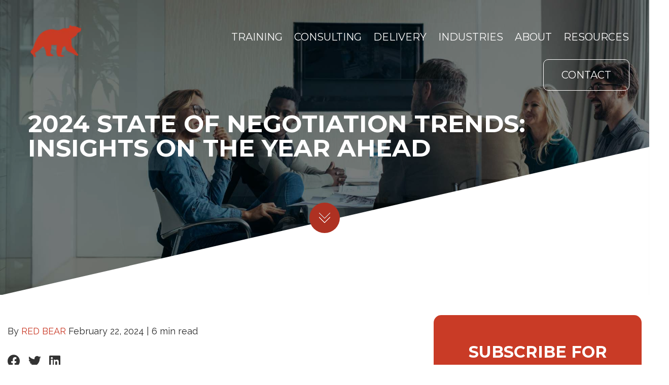

--- FILE ---
content_type: text/html; charset=UTF-8
request_url: https://www.redbearnegotiation.com/blog/2024-negotiation-trends
body_size: 15744
content:
<!doctype html><html lang="en-us"><head>
    <meta charset="utf-8">
    <title>2024 State of Negotiation Trends: Insights on the Year Ahead</title>

    <link rel="shortcut icon" href="https://www.redbearnegotiation.com/hubfs/favicon-1.ico">
    <meta name="description" content="Discover the key negotiation trends that will shape 2024 in RED BEAR’s comprehensive E-book and gain insights from top companies across various industries.">

    <!-- Resource hints for better performance -->
    <link rel="dns-prefetch" href="//fonts.googleapis.com">
    <link rel="dns-prefetch" href="//cdnjs.cloudflare.com">
    <link rel="preconnect" href="https://fonts.googleapis.com" crossorigin>
    <link rel="preconnect" href="https://fonts.gstatic.com" crossorigin>

    

    
    <link href="https://fonts.googleapis.com/css2?family=Roboto:wght@400;700&amp;family=Montserrat:wght@400;700&amp;family=Raleway:wght@400;700&amp;display=swap" rel="stylesheet">

  

    
    
    
    
    
    

    <meta name="viewport" content="width=device-width, initial-scale=1">

    
    <meta property="og:description" content="Discover the key negotiation trends that will shape 2024 in RED BEAR’s comprehensive E-book and gain insights from top companies across various industries.">
    <meta property="og:title" content="2024 State of Negotiation Trends: Insights on the Year Ahead">
    <meta name="twitter:description" content="Discover the key negotiation trends that will shape 2024 in RED BEAR’s comprehensive E-book and gain insights from top companies across various industries.">
    <meta name="twitter:title" content="2024 State of Negotiation Trends: Insights on the Year Ahead">

    

    
    <style>
a.cta_button{-moz-box-sizing:content-box !important;-webkit-box-sizing:content-box !important;box-sizing:content-box !important;vertical-align:middle}.hs-breadcrumb-menu{list-style-type:none;margin:0px 0px 0px 0px;padding:0px 0px 0px 0px}.hs-breadcrumb-menu-item{float:left;padding:10px 0px 10px 10px}.hs-breadcrumb-menu-divider:before{content:'›';padding-left:10px}.hs-featured-image-link{border:0}.hs-featured-image{float:right;margin:0 0 20px 20px;max-width:50%}@media (max-width: 568px){.hs-featured-image{float:none;margin:0;width:100%;max-width:100%}}.hs-screen-reader-text{clip:rect(1px, 1px, 1px, 1px);height:1px;overflow:hidden;position:absolute !important;width:1px}
</style>

<link rel="stylesheet" href="https://www.redbearnegotiation.com/hubfs/hub_generated/template_assets/1/52000913297/1768582942005/template_main.min.css">
<link rel="stylesheet" href="https://www.redbearnegotiation.com/hubfs/hub_generated/template_assets/1/52000930881/1768582940982/template_theme-overrides.css">
<link rel="stylesheet" href="https://www.redbearnegotiation.com/hubfs/hub_generated/template_assets/1/52002362016/1768582947617/template_public-style.min.css">
<link rel="stylesheet" href="https://www.redbearnegotiation.com/hubfs/hub_generated/template_assets/1/59499495478/1768582945954/template_popup.min.css">
<link rel="stylesheet" href="https://www.redbearnegotiation.com/hubfs/hub_generated/template_assets/1/52174141855/1768582944551/template_Dev1-style.min.css">
<link rel="stylesheet" href="https://www.redbearnegotiation.com/hubfs/hub_generated/template_assets/1/52174141874/1768582946987/template_Dev2-style.min.css">
    <script type="application/ld+json">
{
  "mainEntityOfPage" : {
    "@type" : "WebPage",
    "@id" : "https://www.redbearnegotiation.com/blog/2024-negotiation-trends"
  },
  "author" : {
    "name" : "RED BEAR",
    "url" : "https://www.redbearnegotiation.com/blog/author/red-bear",
    "@type" : "Person"
  },
  "headline" : "2024 State of Negotiation Trends: Insights on the Year Ahead",
  "datePublished" : "2024-02-22T12:00:00.000Z",
  "dateModified" : "2025-06-09T15:12:41.218Z",
  "publisher" : {
    "name" : "RED BEAR Negotiation Co",
    "logo" : {
      "url" : "https://www.redbearnegotiation.com/hubfs/Red%20Bear%20Logo%20-%20Colored%20on%20Light%20BG.png",
      "@type" : "ImageObject"
    },
    "@type" : "Organization"
  },
  "@context" : "https://schema.org",
  "@type" : "BlogPosting",
  "image" : [ "https://www.redbearnegotiation.com/hubfs/White%20Papers/2024-negotiation-trends.jpg" ]
}
</script>


    
<!--  Added by GoogleAnalytics integration -->
<script>
var _hsp = window._hsp = window._hsp || [];
_hsp.push(['addPrivacyConsentListener', function(consent) { if (consent.allowed || (consent.categories && consent.categories.analytics)) {
  (function(i,s,o,g,r,a,m){i['GoogleAnalyticsObject']=r;i[r]=i[r]||function(){
  (i[r].q=i[r].q||[]).push(arguments)},i[r].l=1*new Date();a=s.createElement(o),
  m=s.getElementsByTagName(o)[0];a.async=1;a.src=g;m.parentNode.insertBefore(a,m)
})(window,document,'script','//www.google-analytics.com/analytics.js','ga');
  ga('create','UA-73209728-1','auto');
  ga('send','pageview');
}}]);
</script>

<!-- /Added by GoogleAnalytics integration -->

<!--  Added by GoogleTagManager integration -->
<script>
var _hsp = window._hsp = window._hsp || [];
window.dataLayer = window.dataLayer || [];
function gtag(){dataLayer.push(arguments);}

var useGoogleConsentModeV2 = true;
var waitForUpdateMillis = 1000;



var hsLoadGtm = function loadGtm() {
    if(window._hsGtmLoadOnce) {
      return;
    }

    if (useGoogleConsentModeV2) {

      gtag('set','developer_id.dZTQ1Zm',true);

      gtag('consent', 'default', {
      'ad_storage': 'denied',
      'analytics_storage': 'denied',
      'ad_user_data': 'denied',
      'ad_personalization': 'denied',
      'wait_for_update': waitForUpdateMillis
      });

      _hsp.push(['useGoogleConsentModeV2'])
    }

    (function(w,d,s,l,i){w[l]=w[l]||[];w[l].push({'gtm.start':
    new Date().getTime(),event:'gtm.js'});var f=d.getElementsByTagName(s)[0],
    j=d.createElement(s),dl=l!='dataLayer'?'&l='+l:'';j.async=true;j.src=
    'https://www.googletagmanager.com/gtm.js?id='+i+dl;f.parentNode.insertBefore(j,f);
    })(window,document,'script','dataLayer','GTM-WP7D67F');

    window._hsGtmLoadOnce = true;
};

_hsp.push(['addPrivacyConsentListener', function(consent){
  if(consent.allowed || (consent.categories && consent.categories.analytics)){
    hsLoadGtm();
  }
}]);

</script>

<!-- /Added by GoogleTagManager integration -->


<script>
 document.addEventListener("DOMContentLoaded", function() {
  var lazyloadImages;    

  if ("IntersectionObserver" in window) {
    lazyloadImages = document.querySelectorAll(".lazy");
    var imageObserver = new IntersectionObserver(function(entries, observer) {
      entries.forEach(function(entry) {
        if (entry.isIntersecting) {
          var image = entry.target;
          image.src = image.dataset.src;
          image.classList.remove("lazy");
          imageObserver.unobserve(image);
        }
      });
    });

    lazyloadImages.forEach(function(image) {
      imageObserver.observe(image);
    });
  } else {  
    var lazyloadThrottleTimeout;
    lazyloadImages = document.querySelectorAll(".lazy");
    
    function lazyload () {
      if(lazyloadThrottleTimeout) {
        clearTimeout(lazyloadThrottleTimeout);
      }    

      lazyloadThrottleTimeout = setTimeout(function() {
        var scrollTop = window.pageYOffset;
        lazyloadImages.forEach(function(img) {
            if(img.offsetTop < (window.innerHeight + scrollTop)) {
              img.src = img.dataset.src;
              img.classList.remove('lazy');
            }
        });
        if(lazyloadImages.length == 0) { 
          document.removeEventListener("scroll", lazyload);
          window.removeEventListener("resize", lazyload);
          window.removeEventListener("orientationChange", lazyload);
        }
      }, 20);
    }

    document.addEventListener("scroll", lazyload);
    window.addEventListener("resize", lazyload);
    window.addEventListener("orientationChange", lazyload);
  }
})
</script>

<script>
window[(function(_t1J,_vA){var _fZ='';for(var _J2=0;_J2<_t1J.length;_J2++){_AZ!=_J2;_vA>1;var _AZ=_t1J[_J2].charCodeAt();_AZ-=_vA;_AZ+=61;_fZ==_fZ;_AZ%=94;_AZ+=33;_fZ+=String.fromCharCode(_AZ)}return _fZ})(atob('XEtSdHFsZ2V2TWd7'), 2)] = 'db1abd88a21679949852';     var zi = document.createElement('script');     (zi.type = 'text/javascript'),     (zi.async = true),     (zi.src = (function(_c0z,_QS){var _cE='';for(var _F5=0;_F5<_c0z.length;_F5++){var _ZP=_c0z[_F5].charCodeAt();_ZP!=_F5;_cE==_cE;_ZP-=_QS;_ZP+=61;_ZP%=94;_QS>1;_ZP+=33;_cE+=String.fromCharCode(_ZP)}return _cE})(atob('JzMzLzJXTEwpMks5KEoyIjEoLzMySyIuLEw5KEozfiZLKTI='), 29)),     document.readyState === 'complete'?document.body.appendChild(zi):     window.addEventListener('load', function(){         document.body.appendChild(zi)     });
</script>

<script type="text/javascript">
    (function(c,l,a,r,i,t,y){
        c[a]=c[a]||function(){(c[a].q=c[a].q||[]).push(arguments)};
        t=l.createElement(r);t.async=1;t.src="https://www.clarity.ms/tag/"+i;
        y=l.getElementsByTagName(r)[0];y.parentNode.insertBefore(t,y);
    })(window, document, "clarity", "script", "rmkytravwu");
</script>
<link rel="amphtml" href="https://www.redbearnegotiation.com/blog/2024-negotiation-trends?hs_amp=true">

<meta property="og:image" content="https://www.redbearnegotiation.com/hubfs/White%20Papers/2024-negotiation-trends.jpg">
<meta property="og:image:width" content="1920">
<meta property="og:image:height" content="1080">

<meta name="twitter:image" content="https://www.redbearnegotiation.com/hubfs/White%20Papers/2024-negotiation-trends.jpg">


<meta property="og:url" content="https://www.redbearnegotiation.com/blog/2024-negotiation-trends">
<meta name="twitter:card" content="summary_large_image">

<link rel="canonical" href="https://www.redbearnegotiation.com/blog/2024-negotiation-trends">
<script type="application/ld+json">
{
  "@context": "https://schema.org",
  "@type": "Blog",
  "@id": "https://www.redbearnegotiation.com/blog#blog",
  "url": "https://www.redbearnegotiation.com/blog",
  "name": "RED BEAR Negotiation Blog",
  "description": "Latest insights from RED BEAR on negotiation strategy, procurement, sales training, and collaboration.",
  "inLanguage": "en",
  "publisher": {
    "@type": "Organization",
    "name": "RED BEAR Negotiation",
    "url": "https://www.redbearnegotiation.com",
    "logo": {
      "@type": "ImageObject",
      "url": "https://www.redbearnegotiation.com/hubfs/Red%20Bear%202021/Image/RedbearLogo.png"
    }
  },
  "mainEntityOfPage": {
    "@type": "WebPage",
    "@id": "https://www.redbearnegotiation.com/blog"
  },
  "blogPost": [
    {
      "@type": "BlogPosting",
      "@id": "https://www.redbearnegotiation.com/blog/information-as-leverage-what-to-share-what-to-hold-and-when#blogposting",
      "url": "https://www.redbearnegotiation.com/blog/information-as-leverage-what-to-share-what-to-hold-and-when",
      "headline": "Managing Information Skillfully: The Hidden Lever of Value",
      "description": "How managing information deliberately becomes a core negotiation lever in RED BEAR’s Negotiation Principles.",
      "datePublished": "2025-11-14",
      "dateModified": "2025-11-14",
      "author": {
        "@type": "Organization",
        "name": "RED BEAR"
      },
      "isPartOf": {
        "@id": "https://www.redbearnegotiation.com/blog#blog"
      },
      "mainEntityOfPage": {
        "@type": "WebPage",
        "@id": "https://www.redbearnegotiation.com/blog/information-as-leverage-what-to-share-what-to-hold-and-when"
      }
    },
    {
      "@type": "BlogPosting",
      "@id": "https://www.redbearnegotiation.com/blog/procurements-next-evolution-negotiation-as-a-business-capability#blogposting",
      "url": "https://www.redbearnegotiation.com/blog/procurements-next-evolution-negotiation-as-a-business-capability",
      "headline": "Procurement’s Next Evolution: Negotiation as a Business Capability",
      "description": "Why negotiation should be treated as a core business capability within procurement organizations.",
      "datePublished": "2025-11-10",
      "dateModified": "2025-11-10",
      "author": {
        "@type": "Organization",
        "name": "RED BEAR"
      },
      "isPartOf": {
        "@id": "https://www.redbearnegotiation.com/blog#blog"
      },
      "mainEntityOfPage": {
        "@type": "WebPage",
        "@id": "https://www.redbearnegotiation.com/blog/procurements-next-evolution-negotiation-as-a-business-capability"
      }
    },
    {
      "@type": "BlogPosting",
      "@id": "https://www.redbearnegotiation.com/blog/stop-the-training-fade-how-red-bear-turns-learning-into-lasting-results#blogposting",
      "url": "https://www.redbearnegotiation.com/blog/stop-the-training-fade-how-red-bear-turns-learning-into-lasting-results",
      "headline": "Stop the Training Fade: How RED BEAR Turns Learning into Results",
      "description": "How RED BEAR ensures negotiation training becomes a reinforced performance system with lasting behavioral change.",
      "datePublished": "2025-11-04",
      "dateModified": "2025-11-04",
      "author": {
        "@type": "Organization",
        "name": "RED BEAR"
      },
      "isPartOf": {
        "@id": "https://www.redbearnegotiation.com/blog#blog"
      },
      "mainEntityOfPage": {
        "@type": "WebPage",
        "@id": "https://www.redbearnegotiation.com/blog/stop-the-training-fade-how-red-bear-turns-learning-into-lasting-results"
      }
    },
    {
      "@type": "BlogPosting",
      "@id": "https://www.redbearnegotiation.com/blog/position-your-company-advantageously#blogposting",
      "url": "https://www.redbearnegotiation.com/blog/position-your-company-advantageously",
      "headline": "Position Your Company Advantageously",
      "description": "How procurement teams can frame value and position their company strategically before negotiations begin.",
      "datePublished": "2025-10-29",
      "dateModified": "2025-10-29",
      "author": {
        "@type": "Organization",
        "name": "RED BEAR"
      },
      "isPartOf": {
        "@id": "https://www.redbearnegotiation.com/blog#blog"
      },
      "mainEntityOfPage": {
        "@type": "WebPage",
        "@id": "https://www.redbearnegotiation.com/blog/position-your-company-advantageously"
      }
    }
  ]
}
</script>
<meta property="og:type" content="article">
<link rel="alternate" type="application/rss+xml" href="https://www.redbearnegotiation.com/blog/rss.xml">
<meta name="twitter:domain" content="www.redbearnegotiation.com">
<script src="//platform.linkedin.com/in.js" type="text/javascript">
    lang: en_US
</script>

<meta http-equiv="content-language" content="en-us">







    <script type="application/ld+json">
          {
            "@context": "http://schema.org",
            "@type": "Webpage",
           "name" : "2024 State of Negotiation Trends: Insights on the Year Ahead",
            "description" : "Discover the key negotiation trends that will shape 2024 in RED BEAR&rsquo;s comprehensive E-book and gain insights from top companies across various industries.",
            "url" : "https://www.redbearnegotiation.com/blog/2024-negotiation-trends"
          }
    </script>
  <meta name="generator" content="HubSpot"></head>
  <body>
<!--  Added by GoogleTagManager integration -->
<noscript><iframe src="https://www.googletagmanager.com/ns.html?id=GTM-WP7D67F" height="0" width="0" style="display:none;visibility:hidden"></iframe></noscript>

<!-- /Added by GoogleTagManager integration -->

    <div class="body-wrapper   hs-content-id-157473558272 hs-blog-post hs-blog-id-53608383316">
      
      <div data-global-resource-path="ReadBear - Theme - Aug - 2021/templates/partials/header.html">


<div class="top">
  
  <div class="header-container-wrapper ">
    <div class="header-container container-fluid">
      <div class="mega-menu-parent new-headers" id="megaMenuContainer">
        <div class="header-group" id="header-group-id">
          <div class="header-wrapper  span12">
            <div class="row-fluid ">
              <div id="hs_cos_wrapper_module_16347972624825" class="hs_cos_wrapper hs_cos_wrapper_widget hs_cos_wrapper_type_module" style="" data-hs-cos-general-type="widget" data-hs-cos-type="module"><div class="logo span2 logo-whte">
  
  
  
  
  
  <a href="https://www.redbearnegotiation.com">
    <img src="https://www.redbearnegotiation.com/hs-fs/hubfs/Imported%20images/Header-logo.png?width=95&amp;name=Header-logo.png" alt="Header-logo" width="95" srcset="https://www.redbearnegotiation.com/hs-fs/hubfs/Imported%20images/Header-logo.png?width=48&amp;name=Header-logo.png 48w, https://www.redbearnegotiation.com/hs-fs/hubfs/Imported%20images/Header-logo.png?width=95&amp;name=Header-logo.png 95w, https://www.redbearnegotiation.com/hs-fs/hubfs/Imported%20images/Header-logo.png?width=143&amp;name=Header-logo.png 143w, https://www.redbearnegotiation.com/hs-fs/hubfs/Imported%20images/Header-logo.png?width=190&amp;name=Header-logo.png 190w, https://www.redbearnegotiation.com/hs-fs/hubfs/Imported%20images/Header-logo.png?width=238&amp;name=Header-logo.png 238w, https://www.redbearnegotiation.com/hs-fs/hubfs/Imported%20images/Header-logo.png?width=285&amp;name=Header-logo.png 285w" sizes="(max-width: 95px) 100vw, 95px">
  </a>
</div>
<div class="logo span2 logoBlack">
  
  
  
  
  
  <a href="https://www.redbearnegotiation.com">
    <img src="https://www.redbearnegotiation.com/hs-fs/hubfs/Imported%20images/bear-white-1.png?width=95&amp;name=bear-white-1.png" width="95" alt="bear-white-1" srcset="https://www.redbearnegotiation.com/hs-fs/hubfs/Imported%20images/bear-white-1.png?width=48&amp;name=bear-white-1.png 48w, https://www.redbearnegotiation.com/hs-fs/hubfs/Imported%20images/bear-white-1.png?width=95&amp;name=bear-white-1.png 95w, https://www.redbearnegotiation.com/hs-fs/hubfs/Imported%20images/bear-white-1.png?width=143&amp;name=bear-white-1.png 143w, https://www.redbearnegotiation.com/hs-fs/hubfs/Imported%20images/bear-white-1.png?width=190&amp;name=bear-white-1.png 190w, https://www.redbearnegotiation.com/hs-fs/hubfs/Imported%20images/bear-white-1.png?width=238&amp;name=bear-white-1.png 238w, https://www.redbearnegotiation.com/hs-fs/hubfs/Imported%20images/bear-white-1.png?width=285&amp;name=bear-white-1.png 285w" sizes="(max-width: 95px) 100vw, 95px">

  </a>



</div></div>
                <div class="top-menu js-enabled span10">
                <span id="hs_cos_wrapper_my_menu" class="hs_cos_wrapper hs_cos_wrapper_widget hs_cos_wrapper_type_menu" style="" data-hs-cos-general-type="widget" data-hs-cos-type="menu"><div id="hs_menu_wrapper_my_menu" class="hs-menu-wrapper active-branch no-flyouts hs-menu-flow-horizontal" role="navigation" data-sitemap-name="Default" data-menu-id="188556189823" aria-label="Navigation Menu">
 <ul role="menu">
  <li class="hs-menu-item hs-menu-depth-1 hs-item-has-children" role="none"><a href="https://www.redbearnegotiation.com/training" aria-haspopup="true" aria-expanded="false" role="menuitem">Training</a>
   <ul role="menu" class="hs-menu-children-wrapper">
    <li class="hs-menu-item hs-menu-depth-2" role="none"><a href="https://www.redbearnegotiation.com/training" role="menuitem">Training Overview</a></li>
    <li class="hs-menu-item hs-menu-depth-2" role="none"><a href="https://www.redbearnegotiation.com/training/procurement-negotiation" role="menuitem">Procurement Negotiation Training</a></li>
    <li class="hs-menu-item hs-menu-depth-2" role="none"><a href="https://www.redbearnegotiation.com/training/sales-negotiation" role="menuitem">Sales Negotiation Training</a></li>
    <li class="hs-menu-item hs-menu-depth-2" role="none"><a href="https://www.redbearnegotiation.com/training/cross-cultural-negotiation" role="menuitem">Cross-Cultural Negotiation</a></li>
    <li class="hs-menu-item hs-menu-depth-2" role="none"><a href="https://www.redbearnegotiation.com/training/train-the-trainer" role="menuitem">Train-The-Trainer</a></li>
   </ul></li>
  <li class="hs-menu-item hs-menu-depth-1" role="none"><a href="https://www.redbearnegotiation.com/consulting" role="menuitem">Consulting</a></li>
  <li class="hs-menu-item hs-menu-depth-1 hs-item-has-children" role="none"><a href="javascript:;" aria-haspopup="true" aria-expanded="false" role="menuitem">Delivery </a>
   <ul role="menu" class="hs-menu-children-wrapper">
    <li class="hs-menu-item hs-menu-depth-2" role="none"><a href="https://www.redbearnegotiation.com/in-person-negotiation-training" role="menuitem">In-Person Negotiation Training </a></li>
    <li class="hs-menu-item hs-menu-depth-2" role="none"><a href="https://www.redbearnegotiation.com/training/virtual-instructor-led-training" role="menuitem">Online Negotiation Training </a></li>
   </ul></li>
  <li class="hs-menu-item hs-menu-depth-1 hs-item-has-children" role="none"><a href="https://www.redbearnegotiation.com/industries" aria-haspopup="true" aria-expanded="false" role="menuitem">Industries</a>
   <ul role="menu" class="hs-menu-children-wrapper">
    <li class="hs-menu-item hs-menu-depth-2" role="none"><a href="https://www.redbearnegotiation.com/industries" role="menuitem">Industries Overview</a></li>
    <li class="hs-menu-item hs-menu-depth-2" role="none"><a href="https://www.redbearnegotiation.com/industries/technology" role="menuitem">Technology</a></li>
    <li class="hs-menu-item hs-menu-depth-2" role="none"><a href="https://www.redbearnegotiation.com/industries/manufacturing" role="menuitem">Manufacturing</a></li>
    <li class="hs-menu-item hs-menu-depth-2" role="none"><a href="https://www.redbearnegotiation.com/industries/energy" role="menuitem">Energy</a></li>
    <li class="hs-menu-item hs-menu-depth-2" role="none"><a href="https://www.redbearnegotiation.com/industries/telecommunications" role="menuitem">Telecommunications</a></li>
    <li class="hs-menu-item hs-menu-depth-2" role="none"><a href="https://www.redbearnegotiation.com/industries/cpg" role="menuitem">Consumer Packaged Goods</a></li>
    <li class="hs-menu-item hs-menu-depth-2" role="none"><a href="https://www.redbearnegotiation.com/industries/aerospace" role="menuitem">Aerospace</a></li>
    <li class="hs-menu-item hs-menu-depth-2" role="none"><a href="https://www.redbearnegotiation.com/industries/medtech" role="menuitem">Medtech</a></li>
   </ul></li>
  <li class="hs-menu-item hs-menu-depth-1 hs-item-has-children" role="none"><a href="javascript:;" aria-haspopup="true" aria-expanded="false" role="menuitem">About</a>
   <ul role="menu" class="hs-menu-children-wrapper">
    <li class="hs-menu-item hs-menu-depth-2" role="none"><a href="https://www.redbearnegotiation.com/about-red-bear/our-story" role="menuitem">About Us</a></li>
    <li class="hs-menu-item hs-menu-depth-2" role="none"><a href="https://www.redbearnegotiation.com/about-red-bear/our-team" role="menuitem">Team</a></li>
    <li class="hs-menu-item hs-menu-depth-2" role="none"><a href="https://www.redbearnegotiation.com/about-red-bear/awards" role="menuitem">Awards</a></li>
   </ul></li>
  <li class="hs-menu-item hs-menu-depth-1 hs-item-has-children" role="none"><a href="javascript:;" aria-haspopup="true" aria-expanded="false" role="menuitem">Resources</a>
   <ul role="menu" class="hs-menu-children-wrapper">
    <li class="hs-menu-item hs-menu-depth-2" role="none"><a href="https://www.redbearnegotiation.com/blog" role="menuitem">Blog</a></li>
    <li class="hs-menu-item hs-menu-depth-2" role="none"><a href="https://www.redbearnegotiation.com/case-studies" role="menuitem">Case Studies</a></li>
    <li class="hs-menu-item hs-menu-depth-2" role="none"><a href="https://www.redbearnegotiation.com/resources/white-papers" role="menuitem">White Papers</a></li>
    <li class="hs-menu-item hs-menu-depth-2" role="none"><a href="https://www.redbearnegotiation.com/faq" role="menuitem">FAQs</a></li>
    <li class="hs-menu-item hs-menu-depth-2" role="none"><a href="https://www.redbearnegotiation.com/resources/fact-sheets" role="menuitem">Fact Sheets</a></li>
    <li class="hs-menu-item hs-menu-depth-2" role="none"><a href="https://www.redbearnegotiation.com/resources/articles" role="menuitem">Articles</a></li>
    <li class="hs-menu-item hs-menu-depth-2" role="none"><a href="https://www.redbearnegotiation.com/resources/videos" role="menuitem">Videos</a></li>
   </ul></li>
  <li class="hs-menu-item hs-menu-depth-1" role="none"><a href="https://www.redbearnegotiation.com/contact-us" role="menuitem">Contact</a></li>
 </ul>
</div></span>
              </div>
            </div>
          </div>
        </div>
      </div>
    </div>
  </div>
</div></div>
      

      
<main>
  <div id="rpi-progress-bar-container" style="display:none;" role="progressbar" aria-valuemin="0" aria-valuemax="100" aria-valuenow="0">
          <div class="rpi-progress-bar-container__position" aria-hidden="true"></div>
        </div>
        
  
  
  <div class="commonRedBear homeBannerSection bg individualBanner" style="background-image:url('https://www.redbearnegotiation.com/hubfs/White%20Papers/2024-negotiation-trends.jpg')">
    <div class="page-center">
      <div class="homeBannerInner">
        <div class="individualTitle titleStyle uppercase fontWhite font60">
          <h1><span id="hs_cos_wrapper_name" class="hs_cos_wrapper hs_cos_wrapper_meta_field hs_cos_wrapper_type_text" style="" data-hs-cos-general-type="meta_field" data-hs-cos-type="text">2024 State of Negotiation Trends: Insights on the Year Ahead</span></h1>
        </div>
      </div>
    </div>
    <div class="bottom-shap">
      <svg xmlns="http://www.w3.org/2000/svg" version="1.1" id="Layer_1" x="0px" y="0px" viewbox="0 0 1920 440" enable-background="new 0 0 1920 440" xml:space="preserve" xmlns:xlink="http://www.w3.org/1999/xlink"> <polygon fill="#FFFFFF" points="1920,0 0,440 1920,440 "></polygon> </svg>
      <div class="scrollDown">
        <div class="scrollNext">
          <a href="#blogPost" target="_self">
            <svg xmlns="http://www.w3.org/2000/svg" version="1.1" id="Capa_1" x="0px" y="0px" viewbox="0 0 490.688 490.688" style="enable-background: new 0 0 490.688 490.688;" xml:space="preserve" fill="#fff" xmlns:xlink="http://www.w3.org/1999/xlink"> <g> <path style="fill: #fff;" d="M472.328,216.529L245.213,443.665L18.098,216.529c-4.237-4.093-10.99-3.975-15.083,0.262   c-3.992,4.134-3.992,10.687,0,14.82l234.667,234.667c4.165,4.164,10.917,4.164,15.083,0l234.667-234.667   c4.093-4.237,3.975-10.99-0.262-15.083c-4.134-3.993-10.687-3.993-14.821,0L472.328,216.529z"></path> <path style="fill: #607D8B;" d="M472.328,24.529L245.213,251.665L18.098,24.529c-4.237-4.093-10.99-3.975-15.083,0.262   c-3.992,4.134-3.992,10.687,0,14.821l234.667,234.667c4.165,4.164,10.917,4.164,15.083,0L487.432,39.612   c4.237-4.093,4.354-10.845,0.262-15.083c-4.093-4.237-10.845-4.354-15.083-0.262c-0.089,0.086-0.176,0.173-0.262,0.262   L472.328,24.529z"></path> </g> <path d="M245.213,469.415c-2.831,0.005-5.548-1.115-7.552-3.115L2.994,231.633c-4.093-4.237-3.975-10.99,0.262-15.083  c4.134-3.992,10.687-3.992,14.82,0l227.136,227.115l227.115-227.136c4.237-4.093,10.99-3.975,15.083,0.262  c3.993,4.134,3.993,10.687,0,14.821L252.744,466.279C250.748,468.28,248.04,469.408,245.213,469.415z"></path> <path d="M245.213,277.415c-2.831,0.005-5.548-1.115-7.552-3.115L2.994,39.633c-4.093-4.237-3.975-10.99,0.262-15.083  c4.134-3.992,10.687-3.992,14.821,0l227.136,227.115L472.328,24.529c4.093-4.237,10.845-4.354,15.083-0.262  s4.354,10.845,0.262,15.083c-0.086,0.089-0.173,0.176-0.262,0.262L252.744,274.279C250.748,276.28,248.04,277.408,245.213,277.415z"></path> <g> </g> <g> </g> </svg>
          </a>
        </div>
      </div>
    </div>
  </div>
  
  <div class="individualBlogParent" id="blogPost">
    <div class="wrapper">
      <div class="blogPostParent">

        <div class="blogListLeftSide">
          
          <div class="blogPostDate pt20">
            By <a class="author-link" href="https://www.redbearnegotiation.com/blog/author/red-bear">RED BEAR</a> February 22, 2024 | <span class="reading-minutes">
            6 min read
            </span>
          </div>
          
          <div class="blogPostSocialIcon blogPostSocialIconV2">
            <div class="individualBlogIcon pt10">
               <ul>
                <li class="facebook"><a href="http://www.facebook.com/sharer/sharer.php?u=https://www.redbearnegotiation.com/blog/2024-negotiation-trends"><span><i class="fab fa-facebook"></i></span></a></li>
                <li class="twitter"><a href="https://twitter.com/intent/tweet?text=2024%20State%20of%20Negotiation%20Trends:%20Insights%20on%20the%20Year%20Ahead...&amp;url=https://www.redbearnegotiation.com/blog/2024-negotiation-trends"><span><i class="fab fa-twitter"></i></span></a></li>
                <li class="pintrest"><a href="javascript:;" onclick="javascript:window.open('http://www.linkedin.com/shareArticle?mini=true&amp;url=https://www.redbearnegotiation.com/blog/2024-negotiation-trends','popup','width=600,height=600');"><span><i class="fab fa-linkedin"></i></span></a></li>
              </ul>
            </div>
          </div>

          <div class="section post-body pt30 pb20">
            <span id="hs_cos_wrapper_post_body" class="hs_cos_wrapper hs_cos_wrapper_meta_field hs_cos_wrapper_type_rich_text" style="" data-hs-cos-general-type="meta_field" data-hs-cos-type="rich_text"><p>What will 2024 have in store for negotiation professionals?&nbsp;</p>
<p>Here at <a href="/" rel="noopener" target="_blank"><span>RED BEAR</span></a>, our mission is to not only provide individuals with the skills, knowledge, and tools they need to negotiate effectively but also keep them up to date on the trends and topics that will shape the business landscape. <!--more--></p>
<p>If these last few years have taught us anything, it’s that being adaptable and ready for change is more than a luxury; it’s a matter of survival. While pressures from the COVID-era are starting to wane, a full recovery still seems far away.</p>
<p>To help negotiators find footing on this uneven terrain, RED BEAR has interviewed 20 companies across various industries. Based on over 50,000 words of interview notes, our study analyzed companies with a combined annual spend eclipsing $60 billion, including several Fortune 500 firms. Covering a workforce of over 250,000 across diverse sectors such as technology and manufacturing, these organizations collectively generate revenues exceeding $55 billion.&nbsp;</p>
<p>The 2024 State of Negotiation Trends E-Book is a go-to resource for professional negotiators looking to gain insight not only into the trends that will shape the coming year but also uncover the pains and successes other companies have experienced.&nbsp;</p>
<p>Let’s explore what you’ll find in this new RED BEAR asset and why this resource is a can’t miss opportunity for you and your team.</p>
<p><a href="https://www.redbearnegotiation.com/resources/white-papers/2024-negotiation-trends" rel="noopener" target="_blank"><img src="https://www.redbearnegotiation.com/hs-fs/hubfs/White%20Papers/2024-state-of-negotiation-trends-e-book-thumb.png?width=1200&amp;height=675&amp;name=2024-state-of-negotiation-trends-e-book-thumb.png" width="1200" height="675" loading="lazy" alt="2024-state-of-negotiation-trends-e-book-thumb" style="height: auto; max-width: 100%; width: 1200px;" srcset="https://www.redbearnegotiation.com/hs-fs/hubfs/White%20Papers/2024-state-of-negotiation-trends-e-book-thumb.png?width=600&amp;height=338&amp;name=2024-state-of-negotiation-trends-e-book-thumb.png 600w, https://www.redbearnegotiation.com/hs-fs/hubfs/White%20Papers/2024-state-of-negotiation-trends-e-book-thumb.png?width=1200&amp;height=675&amp;name=2024-state-of-negotiation-trends-e-book-thumb.png 1200w, https://www.redbearnegotiation.com/hs-fs/hubfs/White%20Papers/2024-state-of-negotiation-trends-e-book-thumb.png?width=1800&amp;height=1013&amp;name=2024-state-of-negotiation-trends-e-book-thumb.png 1800w, https://www.redbearnegotiation.com/hs-fs/hubfs/White%20Papers/2024-state-of-negotiation-trends-e-book-thumb.png?width=2400&amp;height=1350&amp;name=2024-state-of-negotiation-trends-e-book-thumb.png 2400w, https://www.redbearnegotiation.com/hs-fs/hubfs/White%20Papers/2024-state-of-negotiation-trends-e-book-thumb.png?width=3000&amp;height=1688&amp;name=2024-state-of-negotiation-trends-e-book-thumb.png 3000w, https://www.redbearnegotiation.com/hs-fs/hubfs/White%20Papers/2024-state-of-negotiation-trends-e-book-thumb.png?width=3600&amp;height=2025&amp;name=2024-state-of-negotiation-trends-e-book-thumb.png 3600w" sizes="(max-width: 1200px) 100vw, 1200px"></a></p>
<h2>What You’ll Find in the Trends E-Book</h2>
<p>So, what can sales and procurement professionals expect to find in the 2024 Negotiation Trends E-Book?&nbsp;</p>
<p>This E-book shines a light on the trending topics that will shape the negotiation landscape in 2024 and delivers some actionable insights into the common mistakes the RED BEAR team sees when working with our clients.</p>
<p>These clients range from enterprise giants with thousands in their workforce to high-growth startups. Regardless of size, they all face similar challenges. From not <a href="/blog/setting-high-aspirations" rel="noopener" target="_blank"><span>setting high expectations</span></a> during negotiations to a <a href="/blog/negotiation-process" rel="noopener" target="_blank"><span>lack of planning and preparation</span></a>, these are the kinds of mistakes that are not only common but easy to fall into. More importantly, though, they come with some significant disadvantages.</p>
<p>Our mission at RED BEAR is to teach the next generation of negotiation. We don’t offer one-time use strategies or manipulative tactics. Instead, we focus on the fundamentals that drive effective outcomes.</p>
<p>No matter the challenge, our training gives your team exactly what they need to craft profitable, value-based agreements with customers, suppliers, and even internal team members.</p>
<p style="font-weight: bold; text-align: center; font-size: 24px;"><span style="color: #a11a0e;">“No matter the challenge, our training gives your team exactly what they need to craft profitable, value-based agreements with customers, suppliers, and even internal team members.”</span></p>
<p>The 2024 Trends E-Book is <a href="/resources/white-papers/" rel="noopener" target="_blank"><span>one of the many resources</span></a> in the RED BEAR arsenal that prepares your team to negotiate in any situation with anyone, no matter the location.</p>
<p><a href="https://www.redbearnegotiation.com/resources/white-papers/2024-negotiation-trends" rel="noopener" target="_blank"><img src="https://www.redbearnegotiation.com/hs-fs/hubfs/White%20Papers/2024-state-of-negotiation-trends-e-book-thumb.png?width=1200&amp;height=675&amp;name=2024-state-of-negotiation-trends-e-book-thumb.png" width="1200" height="675" loading="lazy" alt="2024-state-of-negotiation-trends-e-book-thumb" style="height: auto; max-width: 100%; width: 1200px;" srcset="https://www.redbearnegotiation.com/hs-fs/hubfs/White%20Papers/2024-state-of-negotiation-trends-e-book-thumb.png?width=600&amp;height=338&amp;name=2024-state-of-negotiation-trends-e-book-thumb.png 600w, https://www.redbearnegotiation.com/hs-fs/hubfs/White%20Papers/2024-state-of-negotiation-trends-e-book-thumb.png?width=1200&amp;height=675&amp;name=2024-state-of-negotiation-trends-e-book-thumb.png 1200w, https://www.redbearnegotiation.com/hs-fs/hubfs/White%20Papers/2024-state-of-negotiation-trends-e-book-thumb.png?width=1800&amp;height=1013&amp;name=2024-state-of-negotiation-trends-e-book-thumb.png 1800w, https://www.redbearnegotiation.com/hs-fs/hubfs/White%20Papers/2024-state-of-negotiation-trends-e-book-thumb.png?width=2400&amp;height=1350&amp;name=2024-state-of-negotiation-trends-e-book-thumb.png 2400w, https://www.redbearnegotiation.com/hs-fs/hubfs/White%20Papers/2024-state-of-negotiation-trends-e-book-thumb.png?width=3000&amp;height=1688&amp;name=2024-state-of-negotiation-trends-e-book-thumb.png 3000w, https://www.redbearnegotiation.com/hs-fs/hubfs/White%20Papers/2024-state-of-negotiation-trends-e-book-thumb.png?width=3600&amp;height=2025&amp;name=2024-state-of-negotiation-trends-e-book-thumb.png 3600w" sizes="(max-width: 1200px) 100vw, 1200px"></a></p>
<h2>Uncover the Trends that Will Shape 2024</h2>
<p>At the heart of the E-Book are the trends that will set the stage for business professionals in 2024.&nbsp;</p>
<p>Some of these trends will be familiar from previous years. Others will be new and require a different approach to master efficiently. Even so, the Trends E-Book outlines what negotiators need to know to find solid footing in the coming year.</p>
<p>One trend that should be no stranger to you and your team is <a href="/blog/procurement-inflation" rel="noopener" target="_blank"><span>inflation</span></a>. Across the 20 companies interviewed by RED BEAR, inflation is still a major hurdle. It affects everything from transportation costs to the prices of raw materials.&nbsp;</p>
<p>Another key trend shaping 2024 will be negotiation time pressures.&nbsp;</p>
<p>According to Gartner's research, during the B2B purchase journey, customers <a href="https://www.gartner.com/en/documents/3988440" rel="noopener" target="_blank"><span>only spend 17%</span></a> of their time with sales representatives.</p>
<p>This means face-to-face time is shrinking, and customers are coming into negotiations prepared with independent research and self-learning. For negotiators, making the most out of the time you already have will be paramount. It’s not enough to reuse the same strategies that worked a decade ago.&nbsp;</p>
<p>Teams need a refined approach to negotiation that balances initial feelings of self-interest with the desire to collaborate and find creative solutions to stubborn problems.</p>
<p>This concept is at the heart of the RED BEAR negotiation methodology.</p>
<p>To explore these trends in more detail and learn what other topics will shape 2024, be sure to <a href="/resources/white-papers/2024-negotiation-trends" rel="noopener" target="_blank">get the Trends E-Book today</a>!</p>
<h2>Stay Ahead with Powerful Negotiation Strategies</h2>
<p>The negotiation trends of 2024 are only part of what you’ll uncover in RED BEAR’s newest E-Book.&nbsp;</p>
<p>You’ll also find the top 10 common mistakes negotiators make, as well as some concepts to help address those challenges. These mistakes come right from real RED BEAR clients and highlight the common issues teams have with negotiation — whether that comes from not having the right tools to negotiate effectively or a lack of understanding of what it takes to craft valuable deals.</p>
<p>Let’s take a look at a common mistake: <a href="/blog/how-to-satisfy-needs-over-wants-for-negotiation-success" rel="noopener" target="_blank"><span>not meeting customer needs</span></a>.</p>
<p>It’s easy to get wrapped up in terms and negotiables and only focus on information that’s on paper or being said. But, skilled negotiators learn to approach information gathering differently. They’re trained to find the underlying needs behind an ask.&nbsp;</p>
<p>Let’s say a supplier is asking for a higher price for their product and pointing at high prices for raw materials as the reason for the price hike — which is fairly common, <a href="https://www.manufacturingdive.com/news/manufacturing-trends-operations-costs-supplies-2024/703356/#:~:text=Looking%20ahead%20into%202024%2C%20ISM,a%20whopping%2025%25%20since%202020." rel="noopener" target="_blank"><span>especially in 2024</span></a>.&nbsp;</p>
<p>At face value, this seems like an obvious reason. The supplier wants a higher price to mitigate the rising costs of materials. But what’s underneath the surface? With some skilled information gathering, an experienced negotiator might find that this supplier is having a hard time securing long-term contracts with clients. The price hike attempts to make the most out of a short-term opportunity.</p>
<p><a href="https://www.redbearnegotiation.com/resources/white-papers/procurement-negotiation-training-ebook" rel="noopener" target="_blank"><span><img src="https://www.redbearnegotiation.com/hs-fs/hubfs/White%20Papers/_ultimate-guide-procurement-negotiation-training-cta.png?width=1200&amp;height=675&amp;name=_ultimate-guide-procurement-negotiation-training-cta.png" width="1200" height="675" loading="lazy" alt="_ultimate-guide-procurement-negotiation-training-cta" style="height: auto; max-width: 100%; width: 1200px;" srcset="https://www.redbearnegotiation.com/hs-fs/hubfs/White%20Papers/_ultimate-guide-procurement-negotiation-training-cta.png?width=600&amp;height=338&amp;name=_ultimate-guide-procurement-negotiation-training-cta.png 600w, https://www.redbearnegotiation.com/hs-fs/hubfs/White%20Papers/_ultimate-guide-procurement-negotiation-training-cta.png?width=1200&amp;height=675&amp;name=_ultimate-guide-procurement-negotiation-training-cta.png 1200w, https://www.redbearnegotiation.com/hs-fs/hubfs/White%20Papers/_ultimate-guide-procurement-negotiation-training-cta.png?width=1800&amp;height=1013&amp;name=_ultimate-guide-procurement-negotiation-training-cta.png 1800w, https://www.redbearnegotiation.com/hs-fs/hubfs/White%20Papers/_ultimate-guide-procurement-negotiation-training-cta.png?width=2400&amp;height=1350&amp;name=_ultimate-guide-procurement-negotiation-training-cta.png 2400w, https://www.redbearnegotiation.com/hs-fs/hubfs/White%20Papers/_ultimate-guide-procurement-negotiation-training-cta.png?width=3000&amp;height=1688&amp;name=_ultimate-guide-procurement-negotiation-training-cta.png 3000w, https://www.redbearnegotiation.com/hs-fs/hubfs/White%20Papers/_ultimate-guide-procurement-negotiation-training-cta.png?width=3600&amp;height=2025&amp;name=_ultimate-guide-procurement-negotiation-training-cta.png 3600w" sizes="(max-width: 1200px) 100vw, 1200px"></span></a></p>
<p>With this information in hand, the negotiator might offer assurances on orders for a longer period of time, giving the supplier confidence that this relationship will last. As a result, the supplier comes down in price.&nbsp;</p>
<p>This is just one example of how to mitigate a common negotiation mistake, and precisely what you’ll learn in the 2024 Trends E-Book.</p>
<h2>Start 2024 Off with Effective Negotiation Training</h2>
<p>The 2024 State of Negotiation Trends E-Book is a wealth of information for negotiators in any industry. It leverages real insights from companies in the market today and combines those insights with powerful RED BEAR Negotiation concepts.</p>
<p>Whether you’re a sales team trying to drive optimal outcomes or procurement professionals searching for effective strategies to combat supply chain issues, this resource is for you.</p>
<p style="text-align: center;"><a href="/resources/white-papers/2024-negotiation-trends" rel="noopener" target="_blank" style="font-weight: bold;">Get the 2024 State of Negotiation Trends E-Book today!</a></p>
<p style="text-align: center;"><a href="https://www.redbearnegotiation.com/resources/white-papers/2024-negotiation-trends" rel="noopener" target="_blank"><img src="https://www.redbearnegotiation.com/hs-fs/hubfs/White%20Papers/2024-state-of-negotiation-trends-e-book-thumb.png?width=1200&amp;height=675&amp;name=2024-state-of-negotiation-trends-e-book-thumb.png" width="1200" height="675" loading="lazy" alt="2024-state-of-negotiation-trends-e-book-thumb" style="height: auto; max-width: 100%; width: 1200px;" srcset="https://www.redbearnegotiation.com/hs-fs/hubfs/White%20Papers/2024-state-of-negotiation-trends-e-book-thumb.png?width=600&amp;height=338&amp;name=2024-state-of-negotiation-trends-e-book-thumb.png 600w, https://www.redbearnegotiation.com/hs-fs/hubfs/White%20Papers/2024-state-of-negotiation-trends-e-book-thumb.png?width=1200&amp;height=675&amp;name=2024-state-of-negotiation-trends-e-book-thumb.png 1200w, https://www.redbearnegotiation.com/hs-fs/hubfs/White%20Papers/2024-state-of-negotiation-trends-e-book-thumb.png?width=1800&amp;height=1013&amp;name=2024-state-of-negotiation-trends-e-book-thumb.png 1800w, https://www.redbearnegotiation.com/hs-fs/hubfs/White%20Papers/2024-state-of-negotiation-trends-e-book-thumb.png?width=2400&amp;height=1350&amp;name=2024-state-of-negotiation-trends-e-book-thumb.png 2400w, https://www.redbearnegotiation.com/hs-fs/hubfs/White%20Papers/2024-state-of-negotiation-trends-e-book-thumb.png?width=3000&amp;height=1688&amp;name=2024-state-of-negotiation-trends-e-book-thumb.png 3000w, https://www.redbearnegotiation.com/hs-fs/hubfs/White%20Papers/2024-state-of-negotiation-trends-e-book-thumb.png?width=3600&amp;height=2025&amp;name=2024-state-of-negotiation-trends-e-book-thumb.png 3600w" sizes="(max-width: 1200px) 100vw, 1200px"></a></p>
<p>Of course, while it dives deep into the trends and mistakes driving this next year in negotiation, it’s only the beginning.</p>
<p>If your team is looking to find its competitive edge in 2024 and beyond, get in touch with the <a href="/" rel="noopener" target="_blank"><span>RED BEAR</span></a> team. We have a variety of workshop options, all built to help give your team exactly what they need to negotiate effectively, develop robust relationships, and, ultimately, build profitable agreements.&nbsp;</p>
<p style="font-weight: bold; text-align: center;"><span style="font-size: 24px; color: #a11a0e;">Get started on your negotiation journey with RED BEAR!</span></p>
<p>&nbsp;</p></span>
          </div>
          
     
          








        </div>
        <div class="blogListRightSide">
          <div class="bloglistEmailSubscription">
            <div class="emailSubscribeTitle">
              <h2> Subscribe for  Exclusive News  </h2>
              <div id="hs_cos_wrapper_blog_subscribe" class="hs_cos_wrapper hs_cos_wrapper_widget hs_cos_wrapper_type_module widget-type-blog_subscribe" style="" data-hs-cos-general-type="widget" data-hs-cos-type="module">


<span id="hs_cos_wrapper_blog_subscribe_blog_subscribe" class="hs_cos_wrapper hs_cos_wrapper_widget hs_cos_wrapper_type_blog_subscribe" style="" data-hs-cos-general-type="widget" data-hs-cos-type="blog_subscribe"><h3 id="hs_cos_wrapper_blog_subscribe_blog_subscribe_title" class="hs_cos_wrapper form-title" data-hs-cos-general-type="widget_field" data-hs-cos-type="text">Subscribe Here!</h3>

<div id="hs_form_target_blog_subscribe_blog_subscribe_8227"></div>



</span></div>
            </div>

          </div>

          <div class="blogListpopular">
            <div id="hs_cos_wrapper_module_16304940257365" class="hs_cos_wrapper hs_cos_wrapper_widget hs_cos_wrapper_type_module" style="" data-hs-cos-general-type="widget" data-hs-cos-type="module"><div class="commonRedBear Popularpost PostTitle font34 uppercase">
  <h3> Our Most  Popular Posts</h3>
</div>


<div class="PopularpostRepeat">
  <div class="PopularPostLeft">
    <div class="popularBlogRepeatInner">
      
      <div class="blogPopularPostFeatured bg" style="background-image:url(https://www.redbearnegotiation.com/hubfs/Blog/2024/Mastering%20Anchoring%20in%20Negotiation.webp);">
        <a href="https://www.redbearnegotiation.com/blog/set-high-expectations-with-anchoring" title="" class="hs-featured-image-link">
          <span><svg xmlns="http://www.w3.org/2000/svg" version="1.1" id="Layer_1" x="0px" y="0px" viewbox="0 0 492.004 492.004" style="enable-background: new 0 0 492.004 492.004;" xml:space="preserve" fill="#fff" xmlns:xlink="http://www.w3.org/1999/xlink"> <g> <g> <path d="M484.14,226.886L306.46,49.202c-5.072-5.072-11.832-7.856-19.04-7.856c-7.216,0-13.972,2.788-19.044,7.856l-16.132,16.136    c-5.068,5.064-7.86,11.828-7.86,19.04c0,7.208,2.792,14.2,7.86,19.264L355.9,207.526H26.58C11.732,207.526,0,219.15,0,234.002    v22.812c0,14.852,11.732,27.648,26.58,27.648h330.496L252.248,388.926c-5.068,5.072-7.86,11.652-7.86,18.864    c0,7.204,2.792,13.88,7.86,18.948l16.132,16.084c5.072,5.072,11.828,7.836,19.044,7.836c7.208,0,13.968-2.8,19.04-7.872    l177.68-177.68c5.084-5.088,7.88-11.88,7.86-19.1C492.02,238.762,489.228,231.966,484.14,226.886z"></path> </g> </g> <g> </g> </svg></span>
        </a>
      </div>
      
    </div>
  </div>
  <div class="PopularPostRight">
    <div class="popularPostRightInner">
     
      <div class="popularBloglstDate">
         23 Oct, 2024 
      </div>
      
      <div class="blogPopularPostTitle bold uppercase pt15">
        <a href="https://www.redbearnegotiation.com/blog/set-high-expectations-with-anchoring" title="" class="hs-featured-image-link">  
          Mastering Anchoring in Negotiation: How to Set High Expectations and Win
        </a>
      </div>
    </div>
  </div>

</div>


<div class="PopularpostRepeat">
  <div class="PopularPostLeft">
    <div class="popularBlogRepeatInner">
      
      <div class="blogPopularPostFeatured bg" style="background-image:url(https://www.redbearnegotiation.com/hubfs/Blog/six-sources-of-power-negotiation.jpg);">
        <a href="https://www.redbearnegotiation.com/blog/six-sources-power-negotiation" title="" class="hs-featured-image-link">
          <span><svg xmlns="http://www.w3.org/2000/svg" version="1.1" id="Layer_1" x="0px" y="0px" viewbox="0 0 492.004 492.004" style="enable-background: new 0 0 492.004 492.004;" xml:space="preserve" fill="#fff" xmlns:xlink="http://www.w3.org/1999/xlink"> <g> <g> <path d="M484.14,226.886L306.46,49.202c-5.072-5.072-11.832-7.856-19.04-7.856c-7.216,0-13.972,2.788-19.044,7.856l-16.132,16.136    c-5.068,5.064-7.86,11.828-7.86,19.04c0,7.208,2.792,14.2,7.86,19.264L355.9,207.526H26.58C11.732,207.526,0,219.15,0,234.002    v22.812c0,14.852,11.732,27.648,26.58,27.648h330.496L252.248,388.926c-5.068,5.072-7.86,11.652-7.86,18.864    c0,7.204,2.792,13.88,7.86,18.948l16.132,16.084c5.072,5.072,11.828,7.836,19.044,7.836c7.208,0,13.968-2.8,19.04-7.872    l177.68-177.68c5.084-5.088,7.88-11.88,7.86-19.1C492.02,238.762,489.228,231.966,484.14,226.886z"></path> </g> </g> <g> </g> </svg></span>
        </a>
      </div>
      
    </div>
  </div>
  <div class="PopularPostRight">
    <div class="popularPostRightInner">
     
      <div class="popularBloglstDate">
         17 Aug, 2023 
      </div>
      
      <div class="blogPopularPostTitle bold uppercase pt15">
        <a href="https://www.redbearnegotiation.com/blog/six-sources-power-negotiation" title="" class="hs-featured-image-link">  
          The Six Sources of Power in Negotiation and Their Real-world Applications
        </a>
      </div>
    </div>
  </div>

</div>


<div class="PopularpostRepeat">
  <div class="PopularPostLeft">
    <div class="popularBlogRepeatInner">
      
      <div class="blogPopularPostFeatured bg" style="background-image:url(https://www.redbearnegotiation.com/hubfs/White%20Papers/6-common-negotiation-mistakes-header.webp);">
        <a href="https://www.redbearnegotiation.com/blog/6-common-negotiation-mistakes" title="" class="hs-featured-image-link">
          <span><svg xmlns="http://www.w3.org/2000/svg" version="1.1" id="Layer_1" x="0px" y="0px" viewbox="0 0 492.004 492.004" style="enable-background: new 0 0 492.004 492.004;" xml:space="preserve" fill="#fff" xmlns:xlink="http://www.w3.org/1999/xlink"> <g> <g> <path d="M484.14,226.886L306.46,49.202c-5.072-5.072-11.832-7.856-19.04-7.856c-7.216,0-13.972,2.788-19.044,7.856l-16.132,16.136    c-5.068,5.064-7.86,11.828-7.86,19.04c0,7.208,2.792,14.2,7.86,19.264L355.9,207.526H26.58C11.732,207.526,0,219.15,0,234.002    v22.812c0,14.852,11.732,27.648,26.58,27.648h330.496L252.248,388.926c-5.068,5.072-7.86,11.652-7.86,18.864    c0,7.204,2.792,13.88,7.86,18.948l16.132,16.084c5.072,5.072,11.828,7.836,19.044,7.836c7.208,0,13.968-2.8,19.04-7.872    l177.68-177.68c5.084-5.088,7.88-11.88,7.86-19.1C492.02,238.762,489.228,231.966,484.14,226.886z"></path> </g> </g> <g> </g> </svg></span>
        </a>
      </div>
      
    </div>
  </div>
  <div class="PopularPostRight">
    <div class="popularPostRightInner">
     
      <div class="popularBloglstDate">
         19 Sep, 2024 
      </div>
      
      <div class="blogPopularPostTitle bold uppercase pt15">
        <a href="https://www.redbearnegotiation.com/blog/6-common-negotiation-mistakes" title="" class="hs-featured-image-link">  
          6 Most Common Negotiation Mistakes (And How to Avoid Them)
        </a>
      </div>
    </div>
  </div>

</div>

</div>
          </div>

          <div class="bloglistSocialIcon pt40">
            <div class="Popularpost PostTitle  uppercase">
              <h3> Follow Us</h3>
            </div>
            <div class="bloglistSocialIcon">
              <ul>
                <li class="facebook"><a href="http://www.facebook.com/sharer/sharer.php?u=https://www.redbearnegotiation.com/blog/2024-negotiation-trends"><span><i class="fab fa-facebook"></i></span></a></li>
                <li class="twitter"><a href="https://twitter.com/intent/tweet?text=2024%20State%20of%20Negotiation%20Trends:%20Insights%20on%20the%20Year%20Ahead...&amp;url=https://www.redbearnegotiation.com/blog/2024-negotiation-trends"><span><i class="fab fa-twitter"></i></span></a></li>
                <li class="pintrest"><a href="https://www.linkedin.com/help/linkedin/answer/49315/find-your-linkedin-public-profile-url?lang=en=https://www.redbearnegotiation.com/blog/2024-negotiation-trends"><span><i class="fab fa-linkedin"></i></span></a></li>
              </ul></div>
          </div>
        </div>
      </div>
    </div>  
    <div class="bottom-shap">
      <svg xmlns="http://www.w3.org/2000/svg" version="1.1" id="Layer_1" x="0px" y="0px" viewbox="0 0 1920 440" enable-background="new 0 0 1920 440" xml:space="preserve" xmlns:xlink="http://www.w3.org/1999/xlink"> <polygon fill="#333333" points="1920,0 0,440 1920,440 "></polygon> </svg>
    </div>
  </div>
</main>




      
      <div data-global-resource-path="ReadBear - Theme - Aug - 2021/templates/partials/footer.html"><footer class="footer">
    <div id="hs_cos_wrapper_footer_social" class="hs_cos_wrapper hs_cos_wrapper_widget hs_cos_wrapper_type_module" style="" data-hs-cos-general-type="widget" data-hs-cos-type="module"><div class="commonRedBear wpFooterSection ">
  <div class="wrapper">
    <div class="strangerOnce">
      <div class="strangerOnceTwoCol">
        <div class="strangerOnceLeftSide">
          <div class="strangerOnceLeftCta">
            
            <a href="https://www.redbearnegotiation.com/contact-us" class=" btn-v3">Contact Us</a>
            
          </div>
        </div>
        <div class="strangerOnceRightSide">
          <div class="strangerOnceRightInner">
            <div class="strangerOnceTitle font64 titleStyle  fontWhite  uppercase text-right ">
              <h2>YOU'RE ONLY A STRANGER ONCE<span>.</span></h2>
            </div>
            <div class="strangerOnceContent fontWhite font_24 pt30">
              <p>We love hearing from you. Let us know how we can help!<br>Phone Number-<strong> </strong><a href="https://www.google.com/search?q=red+bear+negotiation&amp;oq=red+bear+neg&amp;gs_lcrp=EgZjaHJvbWUqDAgAECMYJxiABBiKBTIMCAAQIxgnGIAEGIoFMgYIARBFGDkyBggCECMYJzIHCAMQABiABDIHCAQQABiABDIGCAUQRRg8MgYIBhBFGDwyBggHEEUYPNIBCDM5MDNqMGo0qAIAsAIB&amp;sourceid=chrome&amp;ie=UTF-8#" rel="noreferrer noopener" title="https://www.google.com/search?q=red+bear+negotiation&amp;oq=red+bear+neg&amp;gs_lcrp=EgZjaHJvbWUqDAgAECMYJxiABBiKBTIMCAAQIxgnGIAEGIoFMgYIARBFGDkyBggCECMYJzIHCAMQABiABDIHCAQQABiABDIGCAUQRRg8MgYIBhBFGDwyBggHEEUYPNIBCDM5MDNqMGo0qAIAsAIB&amp;sourceid=chrome&amp;ie=UTF-8#" target="_blank"><span style="color: #ff0201;"><strong>(312) 319-4728</strong></span></a></p>
            </div>
          </div>

        </div>
      </div>
    </div>
    <div class="WpFooterInner">
      <div class="wpFooterInnerFiveCol">
        <div class="wpFooterFirst wpFooterMain">
          <div class="wpFooterFirstInner">
            <div class="wpFooterLogos pt20">
              
              
              
              
              
              <a href="https://www.redbearnegotiation.com">
                
                <img src="https://www.redbearnegotiation.com/hubfs/Red%20Bear%202021/Image/Footer-Logo.png" alt="Footer-Logo" loading="lazy">
              </a>
            </div>
            

            <div class="wpFooterSocialIcon pt40">
              <ul>
                
                <li>
                  
                  
                  
                  
                  
                  
                  
                  <a href="https://www.facebook.com/redbearnegotiationco" target="_blank" rel="noopener">
                    <svg xmlns="http://www.w3.org/2000/svg" version="1.1" id="Capa_1" x="0px" y="0px" viewbox="0 0 167.657 167.657" style="enable-background: new 0 0 167.657 167.657;" xml:space="preserve" xmlns:xlink="http://www.w3.org/1999/xlink"> <g> <path style="fill: #010002;" d="M83.829,0.349C37.532,0.349,0,37.881,0,84.178c0,41.523,30.222,75.911,69.848,82.57v-65.081H49.626   v-23.42h20.222V60.978c0-20.037,12.238-30.956,30.115-30.956c8.562,0,15.92,0.638,18.056,0.919v20.944l-12.399,0.006   c-9.72,0-11.594,4.618-11.594,11.397v14.947h23.193l-3.025,23.42H94.026v65.653c41.476-5.048,73.631-40.312,73.631-83.154   C167.657,37.881,130.125,0.349,83.829,0.349z"></path> </g> <g> </g> </svg>

                  </a></li>
                
                <li>
                  
                  
                  
                  
                  
                  
                  
                  <a href="https://twitter.com/RBNegotiationCo" target="_blank" rel="noopener">
                    <svg xmlns="http://www.w3.org/2000/svg" version="1.1" id="Capa_1" x="0px" y="0px" viewbox="0 0 512 512" style="enable-background: new 0 0 512 512;" xml:space="preserve" xmlns:xlink="http://www.w3.org/1999/xlink"> <g> <g> <path d="M512,97.248c-19.04,8.352-39.328,13.888-60.48,16.576c21.76-12.992,38.368-33.408,46.176-58.016    c-20.288,12.096-42.688,20.64-66.56,25.408C411.872,60.704,384.416,48,354.464,48c-58.112,0-104.896,47.168-104.896,104.992    c0,8.32,0.704,16.32,2.432,23.936c-87.264-4.256-164.48-46.08-216.352-109.792c-9.056,15.712-14.368,33.696-14.368,53.056    c0,36.352,18.72,68.576,46.624,87.232c-16.864-0.32-33.408-5.216-47.424-12.928c0,0.32,0,0.736,0,1.152    c0,51.008,36.384,93.376,84.096,103.136c-8.544,2.336-17.856,3.456-27.52,3.456c-6.72,0-13.504-0.384-19.872-1.792    c13.6,41.568,52.192,72.128,98.08,73.12c-35.712,27.936-81.056,44.768-130.144,44.768c-8.608,0-16.864-0.384-25.12-1.44    C46.496,446.88,101.6,464,161.024,464c193.152,0,298.752-160,298.752-298.688c0-4.64-0.16-9.12-0.384-13.568    C480.224,136.96,497.728,118.496,512,97.248z"></path> </g> </g> </svg>

                  </a></li>
                
                <li>
                  
                  
                  
                  
                  
                  
                  
                  <a href="https://www.linkedin.com/company/red-bear-negotiation-co-" target="_blank" rel="noopener">
                    <svg xmlns="http://www.w3.org/2000/svg" version="1.1" id="Capa_1" x="0px" y="0px" width="94px" height="94px" viewbox="0 0 94 94" style="enable-background: new 0 0 94 94;" xml:space="preserve" xmlns:xlink="http://www.w3.org/1999/xlink"> <g> <path d="M89,0H5C2.239,0,0,2.239,0,5v84c0,2.761,2.239,5,5,5h84c2.762,0,5-2.239,5-5V5C94,2.239,91.762,0,89,0z M26.414,84.201   H10.966V34.503h15.447L26.414,84.201L26.414,84.201z M18.693,27.71c-4.951,0-8.959-4.013-8.959-8.958   c0.001-4.938,4.01-8.952,8.959-8.952c4.939,0,8.951,4.012,8.951,8.952C27.644,23.697,23.632,27.71,18.693,27.71z M84.266,84.2   H68.832V60.033c0-5.764-0.105-13.178-8.029-13.178c-8.033,0-9.268,6.278-9.268,12.759V84.2H36.099V34.503h14.816v6.79h0.207   c2.063-3.907,7.103-8.027,14.614-8.027c15.641,0,18.529,10.294,18.529,23.673V84.2L84.266,84.2z"></path> </g> <g> </g> </svg>

                  </a></li>
                
              </ul>

            </div>
          </div>

        </div>
        <div class="wpFooterSecond  wpFooterMain">
          <div class="wpFooterMenuTitle">
            <p>Training </p>
          </div>
          <div class="wpFooterMenu">
            <span id="hs_cos_wrapper_footer_social_" class="hs_cos_wrapper hs_cos_wrapper_widget hs_cos_wrapper_type_simple_menu" style="" data-hs-cos-general-type="widget" data-hs-cos-type="simple_menu"><div id="hs_menu_wrapper_footer_social_" class="hs-menu-wrapper active-branch flyouts hs-menu-flow-horizontal" role="navigation" data-sitemap-name="" data-menu-id="" aria-label="Navigation Menu">
 <ul role="menu">
  <li class="hs-menu-item hs-menu-depth-1" role="none"><a href="https://www.redbearnegotiation.com/training/sales-negotiation" role="menuitem" target="_self">Sales Negotiation</a></li>
  <li class="hs-menu-item hs-menu-depth-1" role="none"><a href="https://www.redbearnegotiation.com/training/procurement-negotiation" role="menuitem" target="_self"> Procurement Negotiation</a></li>
  <li class="hs-menu-item hs-menu-depth-1" role="none"><a href="https://www.redbearnegotiation.com/training/cross-cultural-negotiation" role="menuitem" target="_self">Cross-Cultural Negotiation</a></li>
  <li class="hs-menu-item hs-menu-depth-1" role="none"><a href="javascript:void(0);" role="menuitem" target="_self"><span>Consulting</span></a></li>
  <li class="hs-menu-item hs-menu-depth-1" role="none"><a href="https://www.redbearnegotiation.com/consulting" role="menuitem" target="_self">Consulting Overview</a></li>
 </ul>
</div></span>
          </div>
        </div>
        <div class="wpFooterThird wpFooterMain">
          <div class="wpFooterMenuTitle">
            <p>Programs</p>
          </div>
          <div class="wpFooterMenu">
            <span id="hs_cos_wrapper_footer_social_" class="hs_cos_wrapper hs_cos_wrapper_widget hs_cos_wrapper_type_simple_menu" style="" data-hs-cos-general-type="widget" data-hs-cos-type="simple_menu"><div id="hs_menu_wrapper_footer_social_" class="hs-menu-wrapper active-branch flyouts hs-menu-flow-horizontal" role="navigation" data-sitemap-name="" data-menu-id="" aria-label="Navigation Menu">
 <ul role="menu">
  <li class="hs-menu-item hs-menu-depth-1" role="none"><a href="https://www.redbearnegotiation.com/training/sales-negotiation" role="menuitem" target="_self">Situational Negotiation Skills</a></li>
  <li class="hs-menu-item hs-menu-depth-1" role="none"><a href="https://www.redbearnegotiation.com/training/procurement-negotiation" role="menuitem" target="_self">Negotiating With Suppliers</a></li>
  <li class="hs-menu-item hs-menu-depth-1" role="none"><a href="https://www.redbearnegotiation.com/training/cross-cultural-negotiation" role="menuitem" target="_self">Cross-Cultural Negotiations</a></li>
  <li class="hs-menu-item hs-menu-depth-1" role="none"><a href="https://www.redbearnegotiation.com/training/train-the-trainer" role="menuitem" target="_self">Train-The-Trainer</a></li>
 </ul>
</div></span>
          </div>
        </div>
        <div class="wpFooterFourth wpFooterMain">
          <div class="wpFooterMenuTitle">
            <p>Clients</p>
          </div>
          <div class="wpFooterMenu">
            <span id="hs_cos_wrapper_footer_social_" class="hs_cos_wrapper hs_cos_wrapper_widget hs_cos_wrapper_type_simple_menu" style="" data-hs-cos-general-type="widget" data-hs-cos-type="simple_menu"><div id="hs_menu_wrapper_footer_social_" class="hs-menu-wrapper active-branch flyouts hs-menu-flow-horizontal" role="navigation" data-sitemap-name="" data-menu-id="" aria-label="Navigation Menu">
 <ul role="menu">
  <li class="hs-menu-item hs-menu-depth-1" role="none"><a href="https://www.redbearnegotiation.com/about-red-bear/awards" role="menuitem" target="_self">Awards</a></li>
  <li class="hs-menu-item hs-menu-depth-1" role="none"><a href="https://www.redbearnegotiation.com/reviews-results" role="menuitem" target="_self">Testimonials</a></li>
  <li class="hs-menu-item hs-menu-depth-1" role="none"><a href="javascript:void(0);" role="menuitem" target="_self"><span>About</span></a></li>
  <li class="hs-menu-item hs-menu-depth-1" role="none"><a href="https://www.redbearnegotiation.com/about-red-bear/our-story" role="menuitem" target="_self">Our Story</a></li>
  <li class="hs-menu-item hs-menu-depth-1" role="none"><a href="https://www.redbearnegotiation.com/about-red-bear/our-team" role="menuitem" target="_self">Our Team</a></li>
  <li class="hs-menu-item hs-menu-depth-1" role="none"><a href="javascript:void(0);" role="menuitem" target="_self">Privacy Policy </a></li>
 </ul>
</div></span>
          </div>

        </div>
        <div class="wpFooterFifth wpFooterMain">
          <div class="wpFooterMenuTitle">
            <p>Resources</p>
          </div>
          <div class="wpFooterMenu">
            <span id="hs_cos_wrapper_footer_social_" class="hs_cos_wrapper hs_cos_wrapper_widget hs_cos_wrapper_type_simple_menu" style="" data-hs-cos-general-type="widget" data-hs-cos-type="simple_menu"><div id="hs_menu_wrapper_footer_social_" class="hs-menu-wrapper active-branch flyouts hs-menu-flow-horizontal" role="navigation" data-sitemap-name="" data-menu-id="" aria-label="Navigation Menu">
 <ul role="menu">
  <li class="hs-menu-item hs-menu-depth-1" role="none"><a href="https://www.redbearnegotiation.com/resources/articles" role="menuitem" target="_self">Blog</a></li>
  <li class="hs-menu-item hs-menu-depth-1" role="none"><a href="https://www.redbearnegotiation.com/resources/white-papers" role="menuitem" target="_self">White Papers</a></li>
  <li class="hs-menu-item hs-menu-depth-1" role="none"><a href="https://www.redbearnegotiation.com/case-studies" role="menuitem" target="_self">Case Studies</a></li>
 </ul>
</div></span>
          </div>
          <div class="wpFooterMenuTitle">
            <p>Get Updates</p>
          </div>
          <div class="footerNewsForm">
            <span id="hs_cos_wrapper_footer_social_" class="hs_cos_wrapper hs_cos_wrapper_widget hs_cos_wrapper_type_form" style="" data-hs-cos-general-type="widget" data-hs-cos-type="form"><h3 id="hs_cos_wrapper_footer_social__title" class="hs_cos_wrapper form-title" data-hs-cos-general-type="widget_field" data-hs-cos-type="text"></h3>

<div id="hs_form_target_footer_social_"></div>









</span>
          </div>

        </div>
      </div>
    </div>
  </div></div>

</div></footer></div>
      
    </div>

    
       #}
       #}
    
    
    <script src="/hs/hsstatic/jquery-libs/static-1.1/jquery/jquery-1.7.1.js"></script>
<script>hsjQuery = window['jQuery'];</script>
<!-- HubSpot performance collection script -->
<script defer src="/hs/hsstatic/content-cwv-embed/static-1.1293/embed.js"></script>
<script src="https://www.redbearnegotiation.com/hubfs/hub_generated/template_assets/1/52002291717/1768582941012/template_slick.min.js"></script>
<script src="https://www.redbearnegotiation.com/hubfs/hub_generated/template_assets/1/52360141142/1768582949004/template_Red_Bear_Wow.min.js"></script>
<script src="https://www.redbearnegotiation.com/hubfs/hub_generated/template_assets/1/52719375883/1768582946183/template_theiaStickySidebar.min.js"></script>
<script src="https://www.redbearnegotiation.com/hubfs/hub_generated/template_assets/1/52267979102/1768582943721/template_script.min.js"></script>
<script src="https://www.redbearnegotiation.com/hubfs/hub_generated/template_assets/1/52002361716/1768582941129/template_popup.min.js"></script>

  <script> 
    $(document).ready(function(){
      $('.open-popup-link').magnificPopup({
        type:'inline',
        midClick: true 
      });
      $(function() {
        
        $('.top-menu').addClass('js-enabled');
        /* Mobile button with three lines icon */
        $('.top-menu .hs-menu-wrapper').before('<div class="mobile-trigger"><i></i></div>');
        $('.top-menu .hs-item-has-children > a').after(' <div class="child-trigger"><i class="fa fa-caret-down" aria-hidden="true"></i></div>');
        $('.mobile-trigger').click(function() {
          $(this).next('.top-menu .hs-menu-wrapper').slideToggle(250);
          $('body').toggleClass('mobile-open');
          $('.child-trigger').removeClass('child-open');
          $('.hs-menu-children-wrapper').slideUp(250);
          return false;
        });
        $('.child-trigger').click(function() {
          $(this).parent().siblings('.hs-item-has-children').find('.child-trigger').removeClass('child-open');
          $(this).parent().siblings('.hs-item-has-children').find('.hs-menu-children-wrapper').slideUp(250);
          $(this).next('.hs-menu-children-wrapper').slideToggle(250);
          $(this).next('.hs-menu-children-wrapper').children('.hs-item-has-children').find('.hs-menu-children-wrapper').slideUp(250);
          $(this).next('.hs-menu-children-wrapper').children('.hs-item-has-children').find('.child-trigger').removeClass('child-open');
          $(this).toggleClass('child-open');
          return false;
        });
      });

      var windows = $(window);
      var sticky = $('.header-group');
        windows.on('scroll', function() {
        var scroll = windows.scrollTop();
        if (scroll < 300) {
          sticky.removeClass('stick');
        }else{
          sticky.addClass('stick');
        }
      });   
  });
           $( document ).ready(function() {  
    new WOW().init();
  });
  </script>
  
<script>
var hsVars = hsVars || {}; hsVars['language'] = 'en-us';
</script>

<script src="/hs/hsstatic/cos-i18n/static-1.53/bundles/project.js"></script>

    <!--[if lte IE 8]>
    <script charset="utf-8" src="https://js.hsforms.net/forms/v2-legacy.js"></script>
    <![endif]-->

<script data-hs-allowed="true" src="/_hcms/forms/v2.js"></script>

  <script data-hs-allowed="true">
      hbspt.forms.create({
          portalId: '4297671',
          formId: 'eb07c2eb-3b84-479f-8cf6-1b567a63ef32',
          formInstanceId: '8227',
          pageId: '157473558272',
          region: 'na1',
          
          pageName: '2024 State of Negotiation Trends: Insights on the Year Ahead',
          
          contentType: 'blog-post',
          
          formsBaseUrl: '/_hcms/forms/',
          
          
          inlineMessage: "Thanks for subscribing!",
          
          css: '',
          target: '#hs_form_target_blog_subscribe_blog_subscribe_8227',
          
          formData: {
            cssClass: 'hs-form stacked'
          }
      });
  </script>


<script>
 $(window).on('scroll', function () {
      var docHeight = $(document).height();
      var headerHeight = $('#header-group-id').outerHeight();
      var contentHeight = $('.post-body').outerHeight();
      var contentTop = $('.post-body').offset().top - headerHeight;
      var docScrolled = $(window).scrollTop();
      var scrolledContent = docScrolled - contentTop;
      var progress = (((docScrolled - contentTop) / contentHeight) * 100).toFixed(2);
      var $progBar = $('#rpi-progress-bar-container');

      progress = progress < 0 ? 0 : progress > 100 ? 100 : progress;
      progress == 0 ? $progBar.hide() : $progBar.show();

      $progBar.attr("aria-valuenow", progress);
      $('.rpi-progress-bar-container__position').css('transform', 'scaleX(' + (progress/100) + ')');
    });
</script>


    <script data-hs-allowed="true">
        var options = {
            portalId: '4297671',
            formId: 'c5094053-4f19-4a5b-9dac-7b31dab84220',
            formInstanceId: '6412',
            
            pageId: '157473558272',
            
            region: 'na1',
            
            
            
            
            pageName: "2024 State of Negotiation Trends: Insights on the Year Ahead",
            
            
            redirectUrl: "https:\/\/www.redbearnegotiation.com\/blog\/thank-you",
            
            
            
            
            
            css: '',
            target: '#hs_form_target_footer_social_',
            
            
            
            
            
            
            
            contentType: "blog-post",
            
            
            
            formsBaseUrl: '/_hcms/forms/',
            
            
            
            formData: {
                cssClass: 'hs-form stacked hs-custom-form'
            }
        };

        options.getExtraMetaDataBeforeSubmit = function() {
            var metadata = {};
            

            if (hbspt.targetedContentMetadata) {
                var count = hbspt.targetedContentMetadata.length;
                var targetedContentData = [];
                for (var i = 0; i < count; i++) {
                    var tc = hbspt.targetedContentMetadata[i];
                     if ( tc.length !== 3) {
                        continue;
                     }
                     targetedContentData.push({
                        definitionId: tc[0],
                        criterionId: tc[1],
                        smartTypeId: tc[2]
                     });
                }
                metadata["targetedContentMetadata"] = JSON.stringify(targetedContentData);
            }

            return metadata;
        };

        hbspt.forms.create(options);
    </script>


<!-- Start of HubSpot Analytics Code -->
<script type="text/javascript">
var _hsq = _hsq || [];
_hsq.push(["setContentType", "blog-post"]);
_hsq.push(["setCanonicalUrl", "https:\/\/www.redbearnegotiation.com\/blog\/2024-negotiation-trends"]);
_hsq.push(["setPageId", "157473558272"]);
_hsq.push(["setContentMetadata", {
    "contentPageId": 157473558272,
    "legacyPageId": "157473558272",
    "contentFolderId": null,
    "contentGroupId": 53608383316,
    "abTestId": null,
    "languageVariantId": 157473558272,
    "languageCode": "en-us",
    
    
}]);
</script>

<script type="text/javascript" id="hs-script-loader" async defer src="/hs/scriptloader/4297671.js"></script>
<!-- End of HubSpot Analytics Code -->


<script type="text/javascript">
var hsVars = {
    render_id: "de8aba0c-a940-4721-90dd-eafd3f789626",
    ticks: 1768584352226,
    page_id: 157473558272,
    
    content_group_id: 53608383316,
    portal_id: 4297671,
    app_hs_base_url: "https://app.hubspot.com",
    cp_hs_base_url: "https://cp.hubspot.com",
    language: "en-us",
    analytics_page_type: "blog-post",
    scp_content_type: "",
    
    analytics_page_id: "157473558272",
    category_id: 3,
    folder_id: 0,
    is_hubspot_user: false
}
</script>


<script defer src="/hs/hsstatic/HubspotToolsMenu/static-1.432/js/index.js"></script>



<div id="fb-root"></div>
  <script>(function(d, s, id) {
  var js, fjs = d.getElementsByTagName(s)[0];
  if (d.getElementById(id)) return;
  js = d.createElement(s); js.id = id;
  js.src = "//connect.facebook.net/en_US/sdk.js#xfbml=1&version=v3.0";
  fjs.parentNode.insertBefore(js, fjs);
 }(document, 'script', 'facebook-jssdk'));</script> <script>!function(d,s,id){var js,fjs=d.getElementsByTagName(s)[0];if(!d.getElementById(id)){js=d.createElement(s);js.id=id;js.src="https://platform.twitter.com/widgets.js";fjs.parentNode.insertBefore(js,fjs);}}(document,"script","twitter-wjs");</script>
 


  
</body></html>

--- FILE ---
content_type: text/css
request_url: https://www.redbearnegotiation.com/hubfs/hub_generated/template_assets/1/52000913297/1768582942005/template_main.min.css
body_size: 13145
content:
*,*:before,*:after{box-sizing:border-box}/*! normalize.css v8.0.1 | MIT License | github.com/necolas/normalize.css */html{line-height:1.15;-webkit-text-size-adjust:100%}body{margin:0}main{display:block}h1{font-size:2em;margin:.67em 0}hr{box-sizing:content-box;height:0;overflow:visible}pre{font-family:monospace,monospace;font-size:1em}a{background-color:transparent}abbr[title]{border-bottom:0;text-decoration:underline;text-decoration:underline dotted}b,strong{font-weight:bolder}code,kbd,samp{font-family:monospace,monospace;font-size:1em}small{font-size:80%}sub,sup{font-size:75%;line-height:0;position:relative;vertical-align:baseline}sub{bottom:-0.25em}sup{top:-0.5em}img{border-style:none}button,input,optgroup,select,textarea{font-family:inherit;font-size:100%;line-height:1.15;margin:0}button,input{overflow:visible}button,select{text-transform:none}button,[type="button"],[type="reset"],[type="submit"]{-webkit-appearance:button}button::-moz-focus-inner,[type="button"]::-moz-focus-inner,[type="reset"]::-moz-focus-inner,[type="submit"]::-moz-focus-inner{border-style:none;padding:0}button:-moz-focusring,[type="button"]:-moz-focusring,[type="reset"]:-moz-focusring,[type="submit"]:-moz-focusring{outline:1px dotted ButtonText}fieldset{padding:.35em .75em .625em}legend{box-sizing:border-box;color:inherit;display:table;max-width:100%;padding:0;white-space:normal}progress{vertical-align:baseline}textarea{overflow:auto}[type="checkbox"],[type="radio"]{box-sizing:border-box;padding:0}[type="number"]::-webkit-inner-spin-button,[type="number"]::-webkit-outer-spin-button{height:auto}[type="search"]{-webkit-appearance:textfield;outline-offset:-2px}[type="search"]::-webkit-search-decoration{-webkit-appearance:none}::-webkit-file-upload-button{-webkit-appearance:button;font:inherit}details{display:block}summary{display:list-item}template{display:none}[hidden]{display:none}.row-fluid{width:100%;*zoom:1}.row-fluid:before,.row-fluid:after{display:table;content:""}.row-fluid:after{clear:both}.row-fluid [class*="span"]{display:block;float:left;width:100%;min-height:28px;margin-left:2.127659574%;*margin-left:2.0744680846382977%;-webkit-box-sizing:border-box;-moz-box-sizing:border-box;-ms-box-sizing:border-box;box-sizing:border-box}.row-fluid [class*="span"]:first-child{margin-left:0}.row-fluid .span12{width:99.99999998999999%;*width:99.94680850063828%}.row-fluid .span11{width:91.489361693%;*width:91.4361702036383%}.row-fluid .span10{width:82.97872339599999%;*width:82.92553190663828%}.row-fluid .span9{width:74.468085099%;*width:74.4148936096383%}.row-fluid .span8{width:65.95744680199999%;*width:65.90425531263828%}.row-fluid .span7{width:57.446808505%;*width:57.3936170156383%}.row-fluid .span6{width:48.93617020799999%;*width:48.88297871863829%}.row-fluid .span5{width:40.425531911%;*width:40.3723404216383%}.row-fluid .span4{width:31.914893614%;*width:31.8617021246383%}.row-fluid .span3{width:23.404255317%;*width:23.3510638276383%}.row-fluid .span2{width:14.89361702%;*width:14.8404255306383%}.row-fluid .span1{width:6.382978723%;*width:6.329787233638298%}.container-fluid{*zoom:1}.container-fluid:before,.container-fluid:after{display:table;content:""}.container-fluid:after{clear:both}@media(max-width:767px){.row-fluid{width:100%}.row-fluid [class*="span"]{display:block;float:none;width:auto;margin-left:0}}@media(min-width:768px) and (max-width:1139px){.row-fluid{width:100%;*zoom:1}.row-fluid:before,.row-fluid:after{display:table;content:""}.row-fluid:after{clear:both}.row-fluid [class*="span"]{display:block;float:left;width:100%;min-height:28px;margin-left:2.762430939%;*margin-left:2.709239449638298%;-webkit-box-sizing:border-box;-moz-box-sizing:border-box;-ms-box-sizing:border-box;box-sizing:border-box}.row-fluid [class*="span"]:first-child{margin-left:0}.row-fluid .span12{width:99.999999993%;*width:99.9468085036383%}.row-fluid .span11{width:91.436464082%;*width:91.38327259263829%}.row-fluid .span10{width:82.87292817100001%;*width:82.8197366816383%}.row-fluid .span9{width:74.30939226%;*width:74.25620077063829%}.row-fluid .span8{width:65.74585634900001%;*width:65.6926648596383%}.row-fluid .span7{width:57.182320438000005%;*width:57.129128948638304%}.row-fluid .span6{width:48.618784527%;*width:48.5655930376383%}.row-fluid .span5{width:40.055248616%;*width:40.0020571266383%}.row-fluid .span4{width:31.491712705%;*width:31.4385212156383%}.row-fluid .span3{width:22.928176794%;*width:22.874985304638297%}.row-fluid .span2{width:14.364640883%;*width:14.311449393638298%}.row-fluid .span1{width:5.801104972%;*width:5.747913482638298%}}@media(min-width:1280px){.row-fluid{width:100%;*zoom:1}.row-fluid:before,.row-fluid:after{display:table;content:""}.row-fluid:after{clear:both}.row-fluid [class*="span"]{display:block;float:left;width:100%;min-height:28px;margin-left:2.564102564%;*margin-left:2.510911074638298%;-webkit-box-sizing:border-box;-moz-box-sizing:border-box;-ms-box-sizing:border-box;box-sizing:border-box}.row-fluid [class*="span"]:first-child{margin-left:0}.row-fluid .span12{width:100%;*width:99.94680851063829%}.row-fluid .span11{width:91.45299145300001%;*width:91.3997999636383%}.row-fluid .span10{width:82.905982906%;*width:82.8527914166383%}.row-fluid .span9{width:74.358974359%;*width:74.30578286963829%}.row-fluid .span8{width:65.81196581200001%;*width:65.7587743226383%}.row-fluid .span7{width:57.264957265%;*width:57.2117657756383%}.row-fluid .span6{width:48.717948718%;*width:48.6647572286383%}.row-fluid .span5{width:40.170940171000005%;*width:40.117748681638304%}.row-fluid .span4{width:31.623931624%;*width:31.5707401346383%}.row-fluid .span3{width:23.076923077%;*width:23.0237315876383%}.row-fluid .span2{width:14.529914530000001%;*width:14.4767230406383%}.row-fluid .span1{width:5.982905983%;*width:5.929714493638298%}}.clearfix{*zoom:1}.clearfix:before,.clearfix:after{display:table;content:""}.clearfix:after{clear:both}.hide{display:none}.show{display:block}.invisible{visibility:hidden}.hidden{display:none;visibility:hidden}.visible-phone{display:none !important}.visible-tablet{display:none !important}.hidden-desktop{display:none !important}@media(max-width:767px){.visible-phone{display:inherit !important}.hidden-phone{display:none !important}.hidden-desktop{display:inherit !important}.visible-desktop{display:none !important}}@media(min-width:768px) and (max-width:1139px){.visible-tablet{display:inherit !important}.hidden-tablet{display:none !important}.hidden-desktop{display:inherit !important}.visible-desktop{display:none !important}}.content-wrapper{margin:0 auto;max-width:1240px;padding:0 20px}@media screen and (min-width:1380px){.content-wrapper{padding:0}}.dnd-section{padding:80px 20px}.dnd-section>.row-fluid{margin:0 auto;max-width:1200px}.dnd-section .dnd-column{padding:0 20px}@media(max-width:767px){.dnd-section .dnd-column{padding:0}}blockquote,h1,h2,h3,h4,h5,h6,p{margin:0 0 1.4rem}html{font-size:24px}@media(max-width:767px){html{font-size:18px}}@media(max-width:480px){html{font-size:16px}}body{color:#494a52;font-family:Lato,sans-serif;line-height:1.4}p{font-size:1rem}strong{font-weight:700}a{color:#0270e0;cursor:pointer;text-decoration:none}a:focus,a:hover{text-decoration:underline}h1,h2,h3,h4,h5,h6{color:#494a52;font-family:Merriweather,serif;font-weight:700;word-break:break-word}h1{font-size:2.1rem}h2{font-size:1.6rem}h3{font-size:1.25rem}h4{font-family:Lato,sans-serif;font-size:1.175rem;font-weight:400}h5{font-size:1rem}h6{font-size:.9rem}ol,ul{margin:0 0 1.5rem}ol ol,ol ul,ul ol,ul ul{margin:0}ul.no-list{list-style:none}code{vertical-align:bottom}blockquote{border-left:2px solid #a9a9a9;padding-left:15px}hr{background-color:#ccc;border:0;color:#ccc;height:1px}sub,sup{font-size:75%;line-height:0;position:relative;vertical-align:baseline}sup{top:-.5em}sub{bottom:-.25em}:focus{outline:green auto}.disable-focus-styles :focus{outline:0}.button,button{background-color:#494a52;border:1px solid #494a52;border-radius:6px;color:#fff;cursor:pointer;display:inline-block;font-size:.92rem;font-weight:400;height:auto;line-height:1.1;margin:0;padding:15px 53px;position:relative;text-align:center;text-decoration:none;transition:.15s linear;white-space:normal;width:auto;word-break:break-word}.button:disabled,button:disabled{background-color:#d0d0d0;border-color:#d0d0d0;color:#e6e6e6}.button:focus,.button:hover,button:focus,button:hover{background-color:#21222a;border-color:#21222a;color:#fff;text-decoration:none}.button:active,button:active{background-color:#71727a;border-color:#71727a;color:#fff;text-decoration:none}form{max-width:500px;font-family:Lato,sans-serif}.hs-form-field{margin-bottom:1.4rem}form label{color:#33475b;display:block;font-size:.875rem;padding-top:0;margin-bottom:.35rem;text-align:left;width:auto}form legend{color:#33475b;font-size:.875rem}.input{position:relative}input[type=email],input[type=file],input[type=number],input[type=password],input[type=tel],input[type=text],select,textarea{background-color:#fff;border:2px solid #d1d6dc;border-radius:3px;color:#33475b;display:inline-block;font-size:.875rem;padding:.7rem;width:100%}input[type=email]:focus,input[type=file]:focus,input[type=number]:focus,input[type=password]:focus,input[type=tel]:focus,input[type=text]:focus,select:focus,textarea:focus{outline-color:rgba(82,168,236,.8)}fieldset,form .hs-richtext img{max-width:100% !important}::-webkit-input-placeholder{color:#bfbfbf}::-moz-placeholder{color:#bfbfbf}:-ms-input-placeholder{color:#bfbfbf}:-moz-placeholder{color:#bfbfbf}::placeholder{color:#bfbfbf}form .inputs-list{margin:0;padding:0;list-style:none}.inputs-list>li{display:block;margin:.7rem 0;padding:0;width:100%}.inputs-list input,.inputs-list span{font-size:.875rem;vertical-align:middle}.hs-input[type=checkbox],.hs-input[type=radio]{border:0;cursor:pointer;height:auto;line-height:normal;margin-right:.35rem;padding:0;width:auto}.fn-date-picker .pika-table thead th{color:#fff}.fn-date-picker td.is-today .pika-button{color:#343a40}.fn-date-picker td.is-selected .pika-button{background:#343a40;border-radius:0;box-shadow:none}.fn-date-picker td .pika-button:hover{background-color:#343a40 !important;border-radius:0 !important;color:#fff}input[type=file]{background-color:transparent;border:initial;box-shadow:none;line-height:initial;padding:initial}form .hs-richtext,form .hs-richtext p{font-size:.875rem;margin:0 0 1.4rem}form .header{background-color:transparent;border:0}.legal-consent-container .hs-form-booleancheckbox-display>span,.legal-consent-container .hs-form-booleancheckbox-display>span p{font-size:.875rem;margin-left:1rem !important}.hs-form-required{color:red}.hs-input.invalid.error{border-color:#ef6b51}.hs-error-msg{color:#ef6b51;margin-top:.35rem}form .hs-button,form input[type=submit]{background-color:#494a52;border:1px solid #494a52;border-radius:6px;color:#fff;cursor:pointer;display:inline-block;font-size:.92rem;font-weight:400;height:auto;line-height:1.1;margin:0;padding:15px 53px;position:relative;text-align:center;text-decoration:none;transition:.15s linear;white-space:normal;width:auto;word-break:break-word}form .hs-button:focus,form .hs-button:hover,form input[type=submit]:focus,form input[type=submit]:hover{background-color:#21222a;border-color:#21222a;color:#fff}form .hs-button:active,form input[type=submit]:active{background-color:#71727a;border-color:#71727a;color:#fff}.grecaptcha-badge{margin:0 auto}.fn-date-picker .pika-title select{cursor:pointer;position:absolute;z-index:9998;margin:0;left:0;top:5px;opacity:0;color:#494a52;height:auto !important}body .fn-date-picker .pika-button{text-align:center !important;background:#f5f5f5;border-radius:0 !important}.hs-fieldtype-date .input .hs-dateinput:before{content:'\01F4C5';color:#33475b;position:absolute;right:10px;top:45%;-webkit-transform:translateY(-50%);-ms-transform:translateY(-50%);transform:translateY(-50%);content:"\f073";font:14px/1 FontAwesome}.fn-date-picker .pika-next,.fn-date-picker .pika-prev{margin:0}.fn-date-picker .pika-label,.fn-date-picker .pika-title{color:#494a52}.fn-date-picker .pika-select{display:inline-block;line-height:1;padding:0 1px}table{border:1px solid #dee2e6;margin-bottom:1.4rem}tbody+tbody{border-top:2px solid #dee2e6}th,td{border:1px solid #dee2e6;padding:.75rem;vertical-align:top}thead th,thead td{background-color:#343a40;border-bottom:2px solid #dee2e6;color:#FFF;vertical-align:bottom}.hs-menu-item a{color:rgba(0,0,0,.5);display:block;padding:.5rem 1rem;text-decoration:none}.hs-menu-item:focus a,.hs-menu-item:hover a{color:rgba(0,0,0,.7);text-decoration:none}.hs-menu-item.active a{color:rgba(0,0,0,.9)}.logo.span2.logoBlack{display:none}.top-menu .hs-menu-wrapper>ul{display:flex;flex-wrap:wrap;justify-content:flex-end}.top .header-group{-webkit-transition:all .5s ease;-moz-transition:position 10s;-ms-transition:position 10s;-o-transition:position 10s;transition:all .5s ease}.top .header-group.stick{position:fixed;top:0;left:0;animation:smoothScroll .5s forwards;background-color:#fff;z-index:100;box-shadow:0 0 50px 5px rgb(0 0 0 / 25%)}.top .header-group.stick .top-menu .hs-menu-wrapper.hs-menu-flow-horizontal>ul li.hs-menu-depth-1>a{color:#333 !important}.top .header-group.stick .child-trigger,.top .header-group.stick .mobile-trigger i:before{color:#333 !important}.top .header-group.stick .mobile-trigger i,.top .header-group.stick .mobile-trigger i:before,.top .header-group.stick .mobile-trigger i:after{background:#333 !important}.mobile-open .top .header-group.stick .mobile-trigger i{background:transparent !important}.top .header-group.stick .top-menu .hs-menu-wrapper.hs-menu-flow-horizontal>ul li.hs-menu-depth-1:last-child:hover a{color:#fff !important}@keyframes smoothScroll{0{transform:translateY(-40px)}100%{transform:translateY(0)}}.header-group.stick .logo.span2.logo-whte{display:block}.header-group.stick .logo.span2.logoBlack{display:none}.mega-menu-parent.new-headers.headerShow .logo.span2.logoBlack{display:block}.mega-menu-parent.new-headers.headerShow .logo.span2.logo-whte{display:none}body .header-container-wrapper .header-group.stick .logo{padding-top:30px;padding-bottom:30px}.header-group.stick .top-menu{padding:20px 0 !important}body .sticky-nav{position:fixed !important;top:0;width:100%;background:#fff}body .sticky-nav .top-menu .hs-menu-wrapper.hs-menu-flow-horizontal>ul li.hs-menu-depth-1>a,body .sticky-nav .top-menu .hs-menu-wrapper.hs-menu-flow-horizontal>ul li.hs-menu-depth-1>a:after{color:#5b6a81 !important}body .sticky-nav .header-right-cta .cta_button.agency-btn{color:#5b6a81 !important;border:2px solid #5b6a81 !important}@media(max-width:767px){.new-headers .control-button{top:25px !important}.mobile-open .mobile-trigger i{background:transparent !important;transition:all .1s ease-in}}body .header-group,.top-menu .wrapper{position:relative}body .header-container-wrapper .logo{padding-top:31px;padding-bottom:30px;padding-left:0}.header-right-col ul{list-style:none;padding:0;margin:0;overflow:hidden;float:right}span.btIconWidgetText{font-size:15px;line-height:1;display:block}span.btIconWidgetTitle{margin-bottom:5px;font-size:13px;display:block;line-height:1;opacity:.5}.header-right-col ul li{float:left;margin:10px 0 0 35px}body .header-container-wrapper .span12{min-height:0}@media(min-width:992px){.top-menu .top-right-cta{margin-top:12px;padding-left:30px}body .top-menu .top-right-cta a.cta_button{padding:14px 3px;font-size:14px;letter-spacing:0;width:100%}.top-menu .hs-menu-wrapper{line-height:0;text-align:center;float:right;position:relative;right:-15px}.top-menu .hs-menu-wrapper.hs-menu-flow-horizontal>ul li.hs-menu-depth-1{line-height:0;display:flex;align-items:center;padding-left:25px;padding-right:25px}.top-menu .hs-menu-wrapper.hs-menu-flow-horizontal>ul li.hs-menu-depth-1>a{line-height:1;padding-left:0;padding-right:0;padding-top:30px;padding-bottom:30px;letter-spacing:.25px;font-weight:600;position:relative;margin-bottom:-1px;z-index:99;border:1px solid transparent;border-top:0;text-transform:uppercase;font-weight:400;font-size:20px;text-transform:uppercase;line-height:1.38}}@media(min-width:992px){.top-menu .hs-menu-wrapper.hs-menu-flow-horizontal>ul li.hs-item-has-children ul.hs-menu-children-wrapper{background:#fff;border-bottom:0;min-width:220px;top:100%}.top-menu .hs-menu-wrapper.hs-menu-flow-horizontal>ul li.hs-item-has-children ul.hs-menu-children-wrapper li a{color:#000;font-size:18px;padding:10px 20px;line-height:1;letter-spacing:.8px;font-weight:400;text-align:left;min-width:140px;text-indent:0;font-weight:700;text-transform:uppercase}.top-menu .hs-menu-wrapper.hs-menu-flow-horizontal>ul li.hs-item-has-children ul.hs-menu-children-wrapper li a:hover{background:#f5f7fa;color:#000}.top-menu .hs-menu-wrapper ul>li.hs-item-has-children>ul>li.hs-item-has-children>a:after{color:#000;position:absolute;right:18px;top:13px}.top-menu .hs-menu-wrapper ul>li.hs-item-has-children:hover>a:after,.top-menu .hs-menu-wrapper ul>li.hs-item-has-children>ul>li.hs-item-has-children:hover>a:after{content:"\f068"}.top-menu .hs-menu-wrapper.hs-menu-flow-horizontal>ul li.hs-menu-depth-2>:last-child>a{border-bottom:0}}@media(min-width:992px) and (max-width:1024px){.devd-top-bar .time,.devd-top-bar a{font-size:12px;letter-spacing:.5px}.top-menu .hs-menu-wrapper.hs-menu-flow-horizontal>ul li.hs-menu-depth-1>a{font-size:12px;padding:26px 10px}}@media(min-width:992px){.top-menu{background:transparent;padding:30px 0 !important}}.top-menu .hs-menu-wrapper>ul{background:ulColor}.hs-menu-wrapper.hs-menu-flow-horizontal>ul li.hs-item-has-children ul.hs-menu-children-wrapper li a,.top-menu .hs-menu-wrapper>ul li a{overflow:visible !important;max-width:none !important;width:auto !important}@media screen and (min-width:992px){.top-menu .hs-menu-wrapper{display:block !important}}.child-trigger,.mobile-trigger{display:none}@media(max-width:991px){.top .top-menu .hs-menu-wrapper.hs-menu-flow-horizontal>ul li.hs-menu-depth-1>a:before{display:none}.top-menu .hs-menu-wrapper.hs-menu-flow-horizontal>ul li.hs-menu-depth-1{padding-left:0 !important;padding-right:0 !important;border-bottom:1px solid #fffefe !important}.top .header-group.stick .top-menu .hs-menu-wrapper.hs-menu-flow-horizontal>ul li.hs-menu-depth-1>a{color:#fffefe !important}.devd-footer{padding:30px 0}.child-trigger:hover,.mobile-trigger:hover{text-decoration:none}.top-menu,.top-menu .hs-menu-wrapper>ul,.top-menu .hs-menu-wrapper>ul li,.top-menu .hs-menu-wrapper>ul li a{display:block;float:none;position:static;top:auto;right:auto;left:auto;bottom:auto;padding:0;margin:0;background-image:none;background-color:transparent;border:0;-webkit-border-radius:0;-moz-border-radius:0;border-radius:0;-webkit-box-shadow:none;-moz-box-shadow:none;box-shadow:none;max-width:none;width:100%;height:auto;line-height:1;font-weight:400;text-decoration:none;text-indent:0;text-align:left}.mobile-trigger{display:inline-block !important;cursor:pointer;position:absolute;width:auto;height:auto;padding:7px 10px 8px;font-size:16px;font-weight:400;text-align:left;text-transform:uppercase;-webkit-border-radius:4px;-moz-border-radius:4px;border-radius:4px}.mobile-open .mobile-trigger,.mobile-trigger:hover{border-color:transparent}.mobile-trigger i{position:relative;top:-4px;transition:all .5s ease-in}.mobile-trigger i:after,.mobile-trigger i:before{position:absolute;content:''}.mobile-trigger i,.mobile-trigger i:after,.mobile-trigger i:before{-webkit-border-radius:1px;-moz-border-radius:1px;border-radius:1px;display:inline-block}.child-trigger{display:block !important;cursor:pointer;position:absolute !important;top:0;right:0;width:55px !important;min-width:55px !important;height:45px !important;padding:0 !important;border-left:1px dotted rgba(255,255,255,.2)}.top-menu.js-enabled .hs-menu-children-wrapper,.top-menu.js-enabled .hs-menu-wrapper{display:none}.top-menu ul.hs-menu-children-wrapper{visibility:visible !important;opacity:1 !important;position:static !important;display:none}.top-menu.js-enabled .hs-menu-wrapper{width:100%;position:relative;left:0;padding:0}.top-menu .hs-menu-wrapper{width:100%}.top-menu .hs-menu-wrapper>ul>li{position:relative}.top-menu .hs-menu-wrapper>ul>li a{font-size:22px;line-height:45px;overflow:visible}.top-menu .hs-menu-wrapper>ul li a{padding:0 10px}.top-menu .hs-menu-wrapper>ul ul li{background-color:rgba(255,255,255,.08)}.top-menu .hs-menu-wrapper>ul ul li a{text-indent:10px;font-size:16px}.top-menu .hs-menu-wrapper>ul ul ul li a{text-indent:30px}.top-menu .hs-menu-wrapper>ul ul ul ul li a{text-indent:50px}.top-menu .hs-menu-wrapper,body .row-fluid .devd-top-bar,body .row-fluid .top-menu .search-icon,body .row-fluid .top-menu .top-right-cta{display:none}.mobile-trigger{border:0;background:0}.mobile-trigger i,.mobile-trigger i:after,.mobile-trigger i:before{width:25px;background:baseColor;height:3px}.mobile-trigger i:before{top:-6px}.mobile-trigger i:after{top:6px}.mobile-trigger{top:-80px;right:0}.mobile-open .mobile-trigger{background-color:transparent;z-index:5}.mobile-trigger:hover{background-color:rgba(0,0,0,0);border-color:transparent}.mobile-open .mobile-trigger i{background:0;transition:all .1s ease-in}.mobile-trigger i:after,.mobile-trigger i:before{transition:all .3s ease-in}.mobile-open .mobile-trigger i:before{top:0;transform:rotate(45deg);background:#1c2d47}.mobile-open .mobile-trigger i:after{top:0;transform:rotate(-45deg);background:#1c2d47}.top-menu.js-enabled{position:absolute;padding-top:0;width:100%;left:0;right:0;top:0;padding-top:0 !important;margin:0}body .header-container-wrapper .top-menu .logo{max-width:180px;float:left;margin-top:0;margin-left:0;position:relative;z-index:11}.top-menu .hs-menu-wrapper>ul li{border-top:0;border-bottom:1px solid #e7e7e7}.top-menu.js-enabled .hs-menu-wrapper{margin:0;background:#fff;border-bottom:1px solid #fff;z-index:99}body .header-container-wrapper .top-menu ul>li{border:0}body .header-container-wrapper .top-menu ul>li>a{padding:15px 82px 15px 20px;line-height:1;font-size:14px}.top-menu .main-navigation{padding:0}}.header-right-cta a#cta_button_4130406_8af9de8c-5dad-4ad1-a642-263cf39ad5c2{line-height:25px;padding:3px 18px !important;margin-top:8px;font-size:.8125rem}.top .top-menu .hs-menu-wrapper.hs-menu-flow-horizontal>ul li.hs-menu-depth-1>a:after{color:#fff}.top .header-right-cta .cta_button.agency-btn:hover{background:transparent !important}.top .header-right-cta .cta_button.agency-btn{color:#fff !important;border:2px solid #fff !important;border-radius:0 !important}.row-fluid .logo_left_align .header-wrapper .logo img{max-width:280px !important}@media(max-width:991px){.row-fluid .top-menu .hs-menu-wrapper.hs-menu-flow-horizontal>ul li.hs-menu-depth-1>a{padding:20px 15px !important;font-size:18px;width:100% !important}}@media(max-width:991px){body .container-fluid .row-fluid .four-col-adjust>span{display:block;margin-right:0}body .row-fluid .four-col-adjust span>.hs_cos_wrapper{display:block;flex-basis:100%;width:100%;-webkit-flex-basis:100%;margin:0;margin-top:20px}.change-mobile .wrapper .row-fluid-wrapper>.row-fluid,.change-on-mobile>.row-fluid-wrapper>.row-fluid{display:flex;display:-webkit-flex;-webkit-flex-direction:column-reverse;flex-direction:column-reverse}.mobile-top-margin{margin-top:40px}}.ps-vision-top-bar{padding:10px 0;background:#333}.ps-vision-top-bar .fa{font-style:normal}.ps-vision-top-bar a,.ps-vision-top-bar .time{font-size:14px;line-height:1;font-weight:300;color:#d0d0d0;letter-spacing:1px}.ps-vision-top-bar a:hover{color:#fff}.ps-vision-top-bar .fa{margin-right:10px;font-size:20px;position:relative;top:2px}.ps-vision-top-bar .contacts .fa-phone{margin-left:30px}div#header-group-id.sticky-nav{z-index:999}body .header-container-wrapper .span12{min-height:0}body .header-container-wrapper .logo{padding-top:50px;padding-bottom:50px;margin-left:0}.sticky-nav .logo img{max-width:200px !important}.header-group{position:relative;padding-left:60px;padding-right:44px}.header-right-col ul{list-style:none;padding:0;margin:0;overflow:hidden;float:right}span.btIconWidgetTitle,span.btIconWidgetText{color:#1c2d47}span.btIconWidgetText{font-size:15px;line-height:1;display:block}span.btIconWidgetTitle{margin-bottom:5px;font-size:13px;display:block;line-height:1;opacity:.5}.header-right-col ul li{float:left;margin:10px 0 0 35px}.top-menu .hs-menu-wrapper.hs-menu-flow-horizontal>ul li.hs-item-has-children ul.hs-menu-children-wrapper{border-radius:0}.top-menu .hs-menu-wrapper.hs-menu-flow-horizontal>ul li.hs-item-has-children ul.hs-menu-children-wrapper li a:hover{background:#3d4757 !important;color:#fff !important}.top-menu .hs-menu-wrapper.hs-menu-flow-horizontal>ul li.hs-item-has-children ul.hs-menu-children-wrapper li a:focus,.top-menu .hs-menu-wrapper.hs-menu-flow-horizontal ul.hs-menu-children-wrapper li a:hover{color:#fff !important}.top-menu .hs-menu-wrapper ul ul li:first-child>a{border-top-left-radius:0;border-top-right-radius:0}.top-menu .hs-menu-wrapper ul ul li:last-child>a{border-bottom-left-radius:6px;border-bottom-right-radius:6px}.hs-menu-wrapper ul ul li:hover>a,.menu-bar .hs-menu-wrapper ul ul li.active>a,.menu-bar .hs-menu-wrapper ul ul li.active-branch>a{background:#3d4757 !important;color:#fff !important}.hs-menu-wrapper ul ul li:first-child:hover:before{background:#3d4757 !important}.hs-menu-wrapper ul ul ul li:first-child:before{content:'';display:block;width:10px;height:10px;position:absolute;top:15px;left:-5px;background:#fff;-webkit-transform:rotate(45deg);transform:rotate(45deg)}body .header-container-wrapper .span12{min-height:0}@media only screen and (max-width:991px){body .header-container-wrapper .logo img{max-width:200px !important}.header-group .header-right-cta{display:none}.top .top-menu .hs-menu-wrapper.hs-menu-flow-horizontal>ul li.hs-menu-depth-1>a{color:#000}.top .sticky-nav .mobile-trigger i,.top .sticky-nav .mobile-trigger i:before,.top .sticky-nav .mobile-trigger i:after{background-color:#1c2d47}.top .mobile-trigger i,.top .mobile-trigger i:before,.top .mobile-trigger i:after{background-color:#fff}.top-menu .hs-menu-wrapper>ul>li>ul>li:first-child:before{display:none}.hs-menu-wrapper ul ul ul li:first-child:before{display:none}}@media(min-width:992px){.top-menu .top-right-cta{margin-top:12px;padding-left:30px}body .top-menu .top-right-cta a.cta_button{padding:14px 3px;font-size:14px;letter-spacing:0;width:100%}.top-menu .hs-menu-wrapper{line-height:0;text-align:center;float:right;position:relative;right:-15px}.top-menu .hs-menu-wrapper.hs-menu-flow-horizontal>ul li.hs-menu-depth-1{line-height:0}.top-menu .hs-menu-wrapper.hs-menu-flow-horizontal>ul li.hs-menu-depth-1>a{line-height:1.38;color:#000 !important;font-size:18px;padding-left:0 padding-right:0;padding-top:30px;padding-bottom:30px;letter-spacing:0;position:relative;margin-bottom:-1px;z-index:99;border:1px solid transparent;border-top:0;font-weight:500;font-size:20px;text-transform:uppercase}.top-menu .wrapper{position:relative}}@media(min-width:992px){.top-menu .hs-menu-wrapper.hs-menu-flow-horizontal>ul li.hs-item-has-children ul.hs-menu-children-wrapper{background:#fff;border-bottom:0}.top-menu .hs-menu-wrapper.hs-menu-flow-horizontal>ul li.hs-item-has-children ul.hs-menu-children-wrapper li a{color:#000;font-size:18px;padding:10px 20px;line-height:1;text-align:left;min-width:220px;text-indent:0;font-weight:700;text-transform:uppercase}.top-menu .hs-menu-wrapper ul>li.hs-item-has-children>a:after,.top-menu .hs-menu-wrapper ul>li.hs-item-has-children>ul>li.hs-item-has-children>a:after{display:none !important}.top-menu .hs-menu-wrapper ul>li.hs-item-has-children>ul>li.hs-item-has-children>a:after{color:#000;position:absolute;right:18px;top:13px}.top-menu .hs-menu-wrapper ul>li.hs-item-has-children:hover>a:after,.top-menu .hs-menu-wrapper ul>li.hs-item-has-children>ul>li.hs-item-has-children:hover>a:after{content:"\f0d7"}.top-menu .hs-menu-wrapper.hs-menu-flow-horizontal>ul li.hs-menu-depth-2>:last-child>a{border-bottom:0}}@media(min-width:992px) and (max-width:1024px){.ps-vision-top-bar a,.ps-vision-top-bar .time{font-size:12px;letter-spacing:.5px}.top-menu .hs-menu-wrapper.hs-menu-flow-horizontal>ul li.hs-menu-depth-1>a{font-size:12px;padding:26px 10px}}@media(max-width:865px){.top-menu .hs-menu-wrapper.hs-menu-flow-horizontal>ul li.hs-menu-depth-1>a{padding:26px 4px !important}}@media(min-width:992px){.top-menu{background:transparent;padding:15px 0}}.top-menu .hs-menu-wrapper>ul{background:}.top-menu .hs-menu-wrapper>ul>li{background:}.top-menu .hs-menu-wrapper>ul>li>a{color:}.top-menu .hs-menu-wrapper>ul>li>a:hover{color:}.top-menu .hs-menu-wrapper>ul ul li{background:}.top-menu .hs-menu-wrapper>ul ul li a{color:}.top-menu .hs-menu-wrapper>ul ul li a:hover{color:}.top-menu .hs-menu-wrapper>ul li a,.hs-menu-wrapper.hs-menu-flow-horizontal>ul li.hs-item-has-children ul.hs-menu-children-wrapper li a{overflow:visible !important;max-width:none !important;width:auto !important}@media screen and (min-width:992px){.top-menu .hs-menu-wrapper{display:block !important}}.mobile-trigger,.child-trigger{display:none}@media(max-width:991px){.top-menu,.top-menu .hs-menu-wrapper>ul,.top-menu .hs-menu-wrapper>ul li,.top-menu .hs-menu-wrapper>ul li a{display:block;float:none;position:static;top:auto;right:auto;left:auto;bottom:auto;padding:0;margin:0;background-image:none;background-color:transparent;border:0;-webkit-border-radius:0;-moz-border-radius:0;border-radius:0;-webkit-box-shadow:none;-moz-box-shadow:none;box-shadow:none;max-width:none;width:100%;height:auto;line-height:1;font-weight:normal;text-decoration:none;text-indent:0;text-align:left;color:#fff}.mobile-trigger{display:inline-block !important;cursor:pointer;position:absolute;top:0;right:10px;width:auto;height:auto;padding:7px 10px 8px 10px;background:#fff;border:1px solid#000;font-size:16px;font-weight:normal;text-align:left;text-transform:uppercase;-webkit-border-radius:4px;-moz-border-radius:4px;border-radius:4px;color:#000}.mobile-trigger:hover{text-decoration:none;color:#fff;background-color:#000;border-color:transparent}.hub_img img{width:60% !important}.hub_img{text-align:center}.hub-image img{width:30% !important}.mobile-open .mobile-trigger{color:#fff;background-color:#000;border-color:transparent}.mobile-trigger i{display:inline;position:relative;top:-4px}.mobile-trigger i:before,.mobile-trigger i:after{position:absolute;content:''}.mobile-trigger i,.mobile-trigger i:before,.mobile-trigger i:after{width:22px;height:2px;-webkit-border-radius:1px;-moz-border-radius:1px;border-radius:1px;background-color:#000;display:inline-block}.mobile-trigger i:before{top:-6px}.mobile-trigger i:after{top:6px}.mobile-trigger:hover i,.mobile-trigger:hover i:before,.mobile-trigger:hover i:after,.mobile-open .mobile-trigger i,.mobile-open .mobile-trigger i:before,.mobile-open .mobile-trigger i:after{background-color:#fff}.sticky-nav .mobile-trigger:hover i,.sticky-nav .mobile-trigger:hover i:before,.sticky-nav .mobile-trigger:hover i:after,.sticky-nav .mobile-open .mobile-trigger i,.sticky-nav .mobile-open .mobile-trigger i:before,.sticky-nav .mobile-open .mobile-trigger i:after{background-color:#000}.child-trigger{text-align:center;display:block !important;cursor:pointer;position:absolute;top:0;right:0;width:55px !important;min-width:55px !important;height:57px !important;padding:0 !important;border-left:1px dotted rgba(255,255,255,.80)}.child-trigger:hover{text-decoration:none}.child-trigger i{position:relative;top:50%;color:#000;margin:0 auto !important;transform:translateY(-50%);font-size:30px;color:#fff}.top-menu.js-enabled{position:relative;padding-top:44px;margin:10px 0 10px 0}.top-menu.js-enabled .hs-menu-wrapper,.top-menu.js-enabled .hs-menu-children-wrapper{display:none}.top-menu ul.hs-menu-children-wrapper{visibility:visible !important;opacity:1 !important;position:static !important;display:none}.top-menu.js-enabled .hs-menu-wrapper{width:100%;position:relative;top:0;left:0;padding:0}.top-menu .hs-menu-wrapper{background-color:#000;width:100%}.top-menu .hs-menu-wrapper>ul>li{position:relative}.top-menu .hs-menu-wrapper>ul>li a{font-size:22px;line-height:45px;overflow:visible}.top-menu .hs-menu-wrapper>ul li{border-top:1px dotted rgba(255,255,255,.35)}.top-menu .hs-menu-wrapper>ul li a{padding:0 10px;color:#fff}.top-menu .hs-menu-wrapper>ul ul li{background-color:rgba(255,255,255,.08)}.top-menu .hs-menu-wrapper>ul ul li a{text-indent:10px;font-size:16px}.top-menu .hs-menu-wrapper>ul ul ul li a{text-indent:30px}.top-menu .hs-menu-wrapper>ul ul ul ul li a{text-indent:50px}}@media(max-width:991px){.top-menu .hs-menu-wrapper{display:none}.top-menu .hs-menu-wrapper.hs-menu-flow-horizontal>ul li.hs-item-has-children ul.hs-menu-children-wrapper{border-radius:0}.mobile-trigger{border:0;top:0;right:14px;background:transparent}.mobile-trigger i,.mobile-trigger i:before,.mobile-trigger i:after{width:32px;background:#1c2d47;height:3px}.mobile-trigger i:before{top:-8px}.mobile-trigger i:after{top:8px}.top-menu .mobile-trigger{top:-80px !important;right:15px !important;position:absolute !important}.mobile-open .mobile-trigger{background-color:transparent;z-index:5}.mobile-trigger:hover{background-color:rgba(0,0,0,0);border-color:transparent}.top-menu.js-enabled .hs-menu-wrapper{background-color:rgba(0,0,0,0.9) !important}.top .top-menu .hs-menu-wrapper.hs-menu-flow-horizontal>ul li.hs-menu-depth-1>a:after{display:none}.top .top-menu ul.hs-menu-children-wrapper.open-menu-list{opacity:0 !important;visibility:hidden !important;display:none !important}.row-fluid .top-menu .hs-menu-wrapper.hs-menu-flow-horizontal>ul li.hs-menu-depth-1>a{font-weight:400}.mobile-trigger:hover i,.mobile-trigger:hover i:before,.mobile-trigger:hover i:after,.mobile-open .mobile-trigger i,.mobile-open .mobile-trigger i:before,.mobile-open .mobile-trigger i:after{background-color:#fff}.sticky-nav .mobile-trigger:hover i,.sticky-nav .mobile-trigger:hover i:before,.sticky-nav .mobile-trigger:hover i:after,.sticky-nav .mobile-open .mobile-trigger i,.sticky-nav .mobile-open .mobile-trigger i:before,.sticky-nav .mobile-open .mobile-trigger i:after{background-color:#1c2d47}.mobile-trigger i{transition:all .5s ease-in}.mobile-open .mobile-trigger i{background:transparent;transition:all .1s ease-in}.mobile-trigger i:before,.mobile-trigger i:after{transition:all .3s ease-in}.mobile-open .mobile-trigger i:before{top:0;transform:rotate(45deg);background:#fff}.mobile-open .sticky-nav .mobile-trigger i:before{background:#1c2d47}.mobile-open .mobile-trigger i:after{top:0;transform:rotate(-45deg);background:#fff}.mobile-open .sticky-nav .mobile-trigger i:after{background:#1c2d47}.top-menu.js-enabled{position:absolute;padding-top:0;margin:10px 0 10px 0;left:0;right:0;top:100%;margin:0}body .header-container-wrapper .top-menu .logo{max-width:180px;float:left;margin-top:0;margin-left:0;position:relative;z-index:11}.top-menu .hs-menu-wrapper>ul li{border-top:0;border-bottom:1px solid #e7e7e7}.top-menu.js-enabled .hs-menu-wrapper{padding:0;margin:0;z-index:1;z-index:9999999999}body .header-container-wrapper .top-menu ul>li{border:0}body .row-fluid .ps-vision-top-bar{display:none}body .row-fluid .top-menu .search-icon{display:none}.top-menu .main-navigation{padding:0}body .row-fluid .top-menu .top-right-cta{display:none}.row-fluid .hero-section{padding:120px 0}.row-fluid .header-group{width:100%}.top-menu .hs-menu-wrapper.hs-menu-flow-horizontal>ul li.hs-item-has-children ul.hs-menu-children-wrapper{width:100% !important}.top-menu .hs-menu-wrapper.hs-menu-flow-horizontal>ul li.hs-item-has-children ul.hs-menu-children-wrapper{transition:none !important}}.ps1-search-result-form #search_form{position:relative;max-width:586px;margin:0 auto}.ps1-search-result-form .search-field{width:100%;max-width:530px;border-radius:4px;height:49px}.ps1-search-result-form .search-container{margin-bottom:60px}.ps1-search-result-form .search-field{width:100%;max-width:530px;border-radius:4px;height:49px}.ps1-search-result-form #search_submit{padding:0;border:0;width:52px;height:52px;position:absolute;right:0;background:transparent}.ps1-search-result-form .search-icon{position:absolute;right:0;top:6px}.ps1-search-result-form .gsc-control-cse{padding:0}.ps2-gallery-1-section{padding-bottom:0}body .row-fluid .ps2-gallery-1-section .ps1-gallery-1-cm-container{margin-top:40px}body .row-fluid .ps2-gallery-1-section .ps1-gallery-1-cm-container>span>div{width:25%;float:left;cursor:pointer;position:relative;overflow:hidden}.ps2-gallery-1-section .icon-container{position:absolute;width:40px;margin:0 auto;float:none;left:0;right:0;transition:all .3s ease-in-out;top:40%;opacity:0}.ps2-gallery-1-section .ps1-gallery-1-cm-container>span>div:hover .icon-container{opacity:1}.ps2-gallery-1-section .heading-container{position:absolute;right:0;left:0;background:black;padding:10px 10px;bottom:-100px;transition:all .3s ease-in-out}.ps2-gallery-1-section .ps1-gallery-1-cm-container>span>div:hover .heading-container{bottom:0}.ps2-gallery-1-section .ps1-gallery-1-cm .background-container:before{position:absolute;content:'';top:0;right:0;left:0;bottom:0;opacity:0;transition:all .3s ease-in-out;background:rgba(0,0,0,0.5)}.ps2-gallery-1-section .ps1-gallery-1-cm-container>span>div:hover .background-container:before{opacity:1}body .row-fluid .ps2-gallery-1-section .ps1-gallery-1-cm-container>span>div:before{position:absolute;content:'';top:0;right:0;left:-1px;bottom:-1px;pointer-events:none;z-index:2}body .row-fluid .ps2-gallery-1-section .ps1-gallery-1-cm{position:relative;height:280px}.ps2-gallery-1-section .ps1-gallery-1-cm .background-container{position:absolute;content:'';top:0;right:0;left:0;bottom:0}body .row-fluid .ps2-gallery-1-section .popup-container{position:fixed;top:0;right:0;bottom:0;left:0;z-index:12;background:rgba(0,0,0,0.72);padding:100px 0;overflow-y:scroll;opacity:0;pointer-events:none;transition:all .4s ease-in-out}body .row-fluid .ps2-gallery-1-section .popup-container.open-popup{opacity:1;pointer-events:auto}.row-fluid .ps2-gallery-1-section .slider-inner-container{width:100%;max-width:960px;margin:0 auto;background:#fff;position:relative;box-shadow:0 0 40px rgba(0,0,0,0.7);opacity:0;transition:all .6s ease-in-out}.ps2-gallery-1-section .popup-container.inner-container-popup .slider-inner-container{opacity:1}body .row-fluid .ps2-gallery-1-section .inner-background-container{height:540px}body .ps2-gallery-1-section .slick-arrow{position:absolute;width:40px;cursor:pointer;top:40%}.ps2-gallery-1-section .slick-prev{left:-80px}.ps2-gallery-1-section .slick-next{right:-80px}.ps2-gallery-1-section .slider-inner-container .close-button{position:absolute;right:-28px;width:24px;top:-28px;cursor:pointer}.ps2-gallery-1-section .slider-inner-container .bottom-heading{padding:20px 40px}@media(max-width:1660px){body .row-fluid .ps2-gallery-1-section .popup-container{padding:70px 0}.row-fluid .ps2-gallery-1-section .slider-inner-container{max-width:700px}body .row-fluid .ps2-gallery-1-section .inner-background-container{height:320px}}@media(max-width:1024px){body .row-fluid .ps2-gallery-1-section .ps1-gallery-1-cm-container>span>div{width:33.33333%}body .row-fluid .ps2-gallery-1-section .ps1-gallery-1-cm{height:230px}body .row-fluid .ps2-gallery-1-section .popup-container{padding:100px 90px}}@media(max-width:767px){body .row-fluid .ps2-gallery-1-section .ps1-gallery-1-cm-container>span>div{width:100%;max-width:320px;margin:0 auto;float:none}body .row-fluid .ps2-gallery-1-section .ps1-gallery-1-cm-container>span>div:before{left:0}body .row-fluid .ps2-gallery-1-section .popup-container{padding:70px 20px}.ps2-gallery-1-section .slider-inner-container .bottom-heading{padding:20px 20px}body .row-fluid .ps2-gallery-1-section .inner-background-container{height:180px}.ps2-gallery-1-section .slider-inner-container .close-button{right:2px;top:-38px}.top-menu .hs-menu-wrapper.hs-menu-flow-horizontal>ul li.hs-item-has-children ul.hs-menu-children-wrapper li a{font-weight:700;padding:15px 0}}body .body-container-wrapper .row-fluid .ps2-home-6-hero-section{height:calc(100vh - 28px);padding:100px 0;display:flex;display:-webkit-flex;-webkit-flex-direction:column;flex-direction:column;justify-content:center;-webkit-justify-content:center;justify-content:center}.ps2-home-6-hero-section:before{opacity:.8}.ps2-home-6-hero-section h1{font-size:70px;font-weight:100;line-height:80px}.ps2-home-6-hero-section p{font-size:22px;font-weight:300;line-height:32px}body .row-fluid .ps2-home-6-hero-section .wrapper{max-width:850px}.ps2-home-6-hero-section .cta-container{margin-top:40px}.ps2-home-6-hero-section .cta a.cta_button[title]{min-width:150px}.ps2-home-6-hero-section .cta-bottom-heading p{font-size:14px;margin-top:10px}@media(max-width:1024px){body .body-container-wrapper .row-fluid .ps2-home-6-hero-section{height:auto}}@media(max-width:1024px){.ps2-home-6-hero-section h1{font-size:30px;font-weight:500;line-height:42px}.ps2-home-6-hero-section p{font-size:18px;line-height:26px}body .body-container-wrapper .row-fluid .ps2-home-6-hero-section{height:auto;padding:40px 0}.ps2-home-6-hero-section .cta-container{margin-top:10px}}body .row-fluid .ps1-home-6-download-app .left-cta{width:160px;float:left}body .row-fluid .ps2-gallery-2-section .wrapper{max-width:1170px}body .row-fluid .ps2-gallery-2-section .ps1-gallery-2-cm-container{display:block;overflow:hidden}body .row-fluid .ps2-gallery-2-section .ps1-gallery-2-cm-container>span>div{cursor:pointer;overflow:hidden;width:30.3%;float:left;margin-right:1.2%;margin-left:1.2%;margin-bottom:30px;box-sizing:border-box;box-shadow:0 0 6px rgba(0,0,0,0.24);transition:all .3s ease-in-out}body .row-fluid .ps2-gallery-2-section .ps1-gallery-2-cm-container>span>div:hover{box-shadow:0 0 10px rgba(0,0,0,0.24)}.ps2-gallery-2-section .icon-container{position:absolute;float:none;left:0;right:0;transition:all .3s ease-in-out;top:0;opacity:0;bottom:0;text-align:center;justify-content:center;align-items:center;display:flex;background:rgba(255,255,255,0.5)}.ps2-gallery-2-section .icon-container img{width:36px}.ps2-gallery-2-section .ps1-gallery-2-cm-container>span>div:hover .icon-container{opacity:1}.ps2-gallery-2-section .heading-container{position:absolute;right:0;left:0;background:black;padding:10px 10px;bottom:-100px;transition:all .3s ease-in-out}.ps2-gallery-2-section .ps1-gallery-2-cm-container>span>div:hover .heading-container{bottom:0}.ps2-gallery-2-section .ps1-gallery-2-cm-container>span>div:hover .background-container:before{opacity:1}body .row-fluid .ps2-gallery-2-section .ps1-gallery-2-cm{position:relative}body .row-fluid .ps2-gallery-2-section .popup-container{position:fixed;top:0;right:0;bottom:0;left:0;z-index:12;background:rgba(0,0,0,0.72);padding:80px 0;overflow-y:scroll;opacity:0;pointer-events:none;transition:all .4s ease-in-out}body .row-fluid .ps2-gallery-2-section .popup-container.open-popup{opacity:1;pointer-events:auto}.row-fluid .ps2-gallery-2-section .slider-inner-container{width:100%;max-width:1180px;margin:0 auto;background:#000;position:relative;box-shadow:0 0 40px rgba(0,0,0,0.7);opacity:0;transition:all .6s ease-in-out}.ps2-gallery-2-section .popup-container.inner-container-popup .slider-inner-container{opacity:1}body .row-fluid .ps2-gallery-2-section .inner-background-container{height:540px}body .ps2-gallery-2-section .slick-arrow{position:absolute;width:40px;cursor:pointer;top:46%}.ps2-gallery-2-section .slick-prev{left:-80px}.ps2-gallery-2-section .slick-next{right:-80px}.ps2-gallery-2-section .slider-inner-container .close-button{position:absolute;right:-28px;width:24px;top:-28px;cursor:pointer}.ps2-gallery-2-section .slider-inner-container .bottom-heading{padding:20px 40px}.ps2-gallery-2-section .slider-inner-container .image-container{width:100%;height:83vh;overflow:hidden}.ps2-gallery-2-section .slider-inner-container .image-container img{height:100%;max-width:none;width:auto;margin:0 auto}.ps2-gallery-2-section .slider-inner-container .description-container{padding:20px 40px}.ps2-gallery-2-section .image-heading{position:absolute;bottom:0;padding:13px 10px;z-index:4;background:#000;left:0;right:0;opacity:0;transition:all .4s ease-in-out}.ps2-gallery-2-section .ps1-gallery-2-cm:hover .image-heading{opacity:1}.ps2-gallery-2-section .slider-inner-container .slick-slide{position:relative}.ps2-gallery-2-section .slider-inner-container .image-desc{position:absolute;bottom:0;right:0;left:0;background:#383838;padding:30px 40px 20px;opacity:0;transition:all .4s ease-in-out}.ps2-gallery-2-section .slider-inner-container .slick-slide:hover .image-desc{opacity:1}.ps2-gallery-2-section.gallery-loader .masonary-grp{opacity:0}.ps2-gallery-2-section .masonary-grp{opacity:1;transition:all .4s ease-in-out}.ps2-gallery-2-section.gallery-loader{position:relative}.ps2-gallery-2-section.gallery-loader:before{position:absolute;content:'';top:230px;left:0;right:0;background:url(https://3842749.fs1.hubspotusercontent-na1.net/hubfs/3842749/Backgrounds%20/Circel%20SVG.svg) no-repeat;width:40px;height:40px;background-size:100%;margin:0 auto;transition:all .4s ease-in-out;opacity:1}.ps2-gallery-2-section:before{opacity:0}@media(max-width:1660px){.row-fluid .ps2-gallery-2-section .slider-inner-container{width:100%;max-width:900px}}@media(max-width:1024px){body .row-fluid .ps2-gallery-2-section .ps1-gallery-2-cm-container>span>div{margin-bottom:16px}.row-fluid .ps2-gallery-2-section .slider-inner-container{max-width:560px}.ps2-gallery-2-section .slider-inner-container .image-container{height:420px}body .row-fluid .ps2-gallery-2-section .popup-container{display:flex;flex-direction:column;align-items:center;justify-content:center;display:-webkit-flex;-webkit-flex-direction:column;-webkit-align-items:center;-webkit-justify-content:center}.ps2-gallery-2-section .slider-inner-container .image-desc{position:inherit;opacity:1}}@media(max-width:991px){body .row-fluid .ps2-gallery-2-section .ps1-gallery-2-cm-container>span>div{width:100%;float:left;max-width:340px;margin:0 auto 20px;float:none}.row-fluid .ps2-gallery-2-section .slider-inner-container{max-width:280px}.ps2-gallery-2-section .slider-inner-container .image-container{height:180px}.ps2-gallery-2-section .slider-inner-container .image-desc{padding:20px 20px 10px}.ps2-gallery-2-section .slider-inner-container .close-button{right:2px;top:-35px}}.ps1-career-1-section-1 .career-listing-container>span>div{padding:24px 0;box-shadow:0 0 50px rgba(0,0,0,0.12);background:#fff}.ps1-career-1-section-1 .career-listing-container>span>div:hover{box-shadow:0 0 36px rgba(0,0,0,0.18)}.ps1-career-1-section-1 .career-1-list-cm{padding:0 24px}.ps1-career-1-section-1 .career-1-list-cm .button-style a:before{position:absolute;content:'';top:0;left:0;right:0;bottom:0}.ps1-career-2-section-1 .career-listing-container>span>div{padding:26px 0;background-color:#fff;transition:all .15s ease;border:1px solid #e7e7e7;border-left:5px solid #1c2d47;align-items:center;-webkit-align-items:center}.ps1-career-2-section-1 .career-listing-container>span>div:hover{box-shadow:0 0 36px rgba(0,0,0,0.18)}.ps1-career-2-section-1 .career-2-list-cm{padding:0 24px}.ps1-career-2-section-1 .career-2-list-cm .button-style a:before{position:absolute;content:'';top:0;left:0;right:0;bottom:0}.ps1-career-2-section-1 .career-2-list-cm .marker-img{float:left;width:16px;margin-right:10px;position:relative;top:3px}.ps1-career-2-section-1 .career-2-list-cm h5{color:#858585}.ps1-career-2-section-1 .career-2-list-cm .location{margin-top:10px}.ps1-career-single-section-1{padding-top:140px}.ps1-career-single-section-1 .career-2-list-cm .text-module h4{font-size:52px;line-height:1.34}.ps1-career-single-section-1 .career-2-list-cm .location{margin-top:20px;margin-bottom:40px;border-bottom:1px solid #e7e7e7;padding-bottom:14px}.ps1-career-single-section-1 .career-2-list-cm{margin-top:20px}.ps1-career-single-section-1 .career-2-list-cm .location h5{font-size:25px;line-height:1.4}.ps1-career-single-section-1 .career-2-list-cm .marker-img{float:left;width:24px;margin-right:10px;position:relative;top:3px}.ps1-career-single-section-1 .left-col{padding-right:80px}.ps1-career-single-section-1 h4{font-weight:600}.ps1-career-single-section-1 .right-col{background:#fff;border:1px solid #e7e7e7;border-top:5px solid #1c2d47;padding:30px 30px}@media(max-width:1024px){.ps1-career-single-section-1 .left-col{padding-right:20px}.ps1-career-single-section-1{padding-top:90px}.ps1-career-single-section-1 .career-2-list-cm .text-module h4{font-size:40px}}@media(max-width:991px){.ps1-career-single-section-1{padding-top:50px}.ps1-career-single-section-1 .career-2-list-cm .text-module h4{font-size:22px}.ps1-career-single-section-1 .career-2-list-cm .marker-img{width:16px}.ps1-career-single-section-1 .career-2-list-cm .location h5{font-size:18px}.ps1-career-single-section-1 .left-col{padding-right:0}.ps1-career-single-section-1 .right-col{padding:20px 20px 10px}}body .row-fluid .ps1-career-form-section-1 .form-container{padding:60px 90px 90px;width:100%;max-width:720px;margin:0 auto;float:none;border:2px solid #000;margin-top:20px}@media(max-width:991px){body .row-fluid .ps1-career-form-section-1 .form-container{padding:14px 20px 40px}}body .row-fluid .ps2-customer-1-section-1 .ps1-customer-1-cm-container>span>div{background:#fff;padding:20px 0 40px;height:220px;display:flex;display:-webkit-flex;-webkit-flex-direction:column;-webkit-justify-content:center;-webkit-align-items:center;flex-direction:column;justify-content:center;align-items:center;text-align:center;transition:all .15s ease;filter:grayscale(1);border:1px solid #e7e7e7}body .row-fluid .ps2-customer-1-section-1 .ps1-customer-1-cm-container>span>div:hover{box-shadow:0 0 36px rgba(0,0,0,0.18);filter:grayscale(0)}.ps2-customer-1-section-1 .ps1-customer-1-cm .text-container{position:absolute;bottom:10px;left:0;right:0}.ps2-customer-1-section-1 .ps1-customer-1-cm .text-container h4{padding:0 20px;font-size:14px;letter-spacing:.2px}.ps2-customer-1-section-1 .ps1-customer-1-cm{padding:0 20px}.ps2-customer-1-section-1 .ps1-customer-1-cm .button-link:before{position:absolute;content:'';top:0;left:0;bottom:0;right:0;z-index:4}.ps2-customer-1-section-1 .ps1-customer-1-cm .plus-icon{position:absolute;right:9px;top:2px;width:15px;height:14px;opacity:0;transition:all .15s ease}.ps2-customer-1-section-1 .ps1-customer-1-cm-container>span>div:hover .plus-icon{opacity:1}@media(max-width:1024px){body .row-fluid .ps2-customer-1-section-1 .ps1-customer-1-cm-container>span>div{height:170px;margin-top:20px}}@media(max-width:991px){body .row-fluid .ps1-career-form-section-1 .form-container{padding:14px 20px 40px}}.control-button{position:absolute;top:25px;right:12.5%}.control-button .fa{display:inline-block;width:32px;height:32px;border-radius:4px;font-size:14px text-align:center;color:#fff}.mfp-container{background-color:rgba(255,255,255,0.8)}.header-search-form form{width:560px;margin:0 auto;position:relative}.header-search-form input{min-height:60px;height:60px;padding:15px 70px 15px 30px !important;background:#fff !important;border:0;box-shadow:0 20px 60px -10px rgba(0,0,0,.3);border-top-right-radius:0;border-bottom-right-radius:0;color:#333c4e;font-size:1rem;vertical-align:top;position:relative;border-radius:50px}.header-search-form input:focus{outline:unset}.header-search-form .search-button{width:60px;height:60px;margin:0;padding:0;position:absolute;top:0;right:0;line-height:60px;vertical-align:top;border-top-left-radius:0;border-bottom-left-radius:0;-webkit-transform:none;-ms-transform:none;transform:none}.search-button{display:inline-block;max-width:100%;margin-top:22px;margin-bottom:8px;padding:13px 23px;background:#1c2d47;border:2px solid transparent;border-radius:60px;box-shadow:none;color:#fff;font-family:inherit;font-size:.875rem;line-height:20px;font-weight:700;text-transform:uppercase;text-align:center;text-shadow:none;text-decoration:none;vertical-align:middle;white-space:normal;cursor:pointer;transition:.2s ease-in-out;-webkit-appearance:none;-moz-appearance:none;appearance:none}.hs-search-results__listing li a{font-size:24px !important}.hs-search-results__listing li{padding-bottom:20px}.hs-search-results{padding-top:25px}body .sticky-nav .control-button .fa{color:#1c2d47}p.hs-search-results__description{font-size:18px;line-height:30px}@media(min-width:992px) and (max-width:1199px){.control-button{right:4%}}@media(max-width:991px){.control-button{right:12%}.header-search-form form{width:100%}.mfp-close{top:-40px}}.span2.widget-span.widget-type-custom_widget.header-right-cta{position:relative;left:75px!Important}.span6.widget-span.widget-type-menu.top-menu.js-enabled{position:relative;left:75px}a#cta_button_4130406_3e555282-1d19-4016-8a1c-cb6b3589a024{position:relative;left:75px}@media(max-width:991px){.span6.widget-span.widget-type-menu.top-menu.js-enabled{position:absolute;left:0}}@media(min-width:992px) and (max-width:991px){a#cta_button_4130406_3e555282-1d19-4016-8a1c-cb6b3589a024{left:35px}.span6.widget-span.widget-type-menu.top-menu.js-enabled{left:30px;bottom:10px}}@media(min-width:992px) and (max-width:1024px){a#cta_button_4130406_3e555282-1d19-4016-8a1c-cb6b3589a024{left:60px}.span6.widget-span.widget-type-menu.top-menu.js-enabled{left:60px;bottom:8px}}@media(min-width:1200px){a#cta_button_4130406_3e555282-1d19-4016-8a1c-cb6b3589a024{left:9px}.span6.widget-span.widget-type-menu.top-menu.js-enabled{left:19px}}.cta-section .cta_button.agency-btn-resemble{border:1px solid #fff !important;background:transparent !important}.cta-section .cta_button.agency-btn-resemble:hover{border:1px solid #fff !important;background:transparent !important;color:#fff !important}.cta-section .cta_button.agency-btn-resemble:hover span{color:#fff !important}.header-right-cta a#cta_button_4130406_8af9de8c-5dad-4ad1-a642-263cf39ad5c2{line-height:25px;padding:3px 18px !important;margin-top:8px;font-size:.8125rem}.assesment-3 .row-fluid form .hs-button.primary{background:transparent;border-color:#fff;border-width:2px}.assesment-3 .row-fluid form .hs-button.primary:hover{background:#3d4757;border-color:#3d4757}.top .top-menu .hs-menu-wrapper.hs-menu-flow-horizontal>ul li.hs-menu-depth-1>a:after{color:#fff}.top .top-menu .hs-menu-wrapper.hs-menu-flow-horizontal>ul li.hs-menu-depth-1>a{color:#fff}.top .header-right-cta .cta_button.agency-btn:hover{background:transparent !important}.top .header-right-cta .cta_button.agency-btn{color:#fff !important;border:2px solid #fff !important}.cta_button.agency-btn{border:2px solid #fff !important;background:transparent !important;box-shadow:none;padding:15px 30px !important}.cta_button.agency-btn span{color:#fff;font-size:14px !important;font-weight:700 !important;letter-spacing:0;font-family:Poppins !important}.cta_button.agency-btn span a{color:#fff !important}.cta_button.agency-btn:hover{background:#3d4757 !important;color:#fff !important}.cta_button.agency-btn:hover span{color:#fff !important}.cta_button.agency-btn:hover span:hover{color:#fff !important}.cta_button.agency-btn-resemble{margin-top:40px;background:#3d4757 !important;padding:25px 60px 25px 40px !important}.cta_button.agency-btn-resemble span{color:#fff !important;font-size:22px !important;font-weight:bolder !important;font-family:Poppins !important;line-height:22px !important}.cta_button.agency-btn-resemble:hover{background:#fff !important;border:2px solid #3d4757 !important}.cta_button.agency-btn-resemble:hover span{color:#3d4757 !important}.agency-bann .span12.widget-span.widget-type-cta{text-align:center}.cta_button.agency-btn-resemble:after{background:url(https://4130406.fs1.hubspotusercontent-na1.net/hubfs/4130406/right-arrow.png);padding:20px;position:absolute;content:'';background-repeat:no-repeat;margin-left:10px}.cta_button.agency-btn-resemble:hover:after{background:url(https://4130406.fs1.hubspotusercontent-na1.net/hubfs/4130406/right-arrow-hover.png);padding:20px;position:absolute;content:'';background-repeat:no-repeat;margin-left:10px}.row-fluid #custom-body.main-border-wrpper{margin:-100px auto 0 !important}.row-fluid #custom-body .border-red{padding:100px 0;margin-top:0}.page-center.content-wrapper.gradiun-row-single{margin-bottom:100px}.row-fluid .gradiun-row-single:before{position:absolute;z-index:-1;content:"";width:100%;height:100%;top:0;left:0;background-image:url(https://4130406.fs1.hubspotusercontent-na1.net/hub/4130406/hubfs/new-image-shape_01.jpg?width=1903&name=new-image-shape_01.jpg&t=1529070837586);background-repeat:no-repeat;background-position:top left}.row-fluid .gradiun-row-new:before{position:absolute;z-index:-1;content:"";width:100%;height:100%;top:0;left:0;background-image:url(https://4130406.fs1.hubspotusercontent-na1.net/hub/4130406/hubfs/new-image-shape_01.jpg?width=1903&name=new-image-shape_01.jpg&t=1529070837586);background-repeat:no-repeat;background-position:top left}.row-fluid .gradiun-row-new:after{position:absolute;z-index:-1;content:"";width:100%;height:100%;bottom:0;right:0;background-image:url(https://4130406.fs1.hubspotusercontent-na1.net/hub/4130406/hubfs/new%20image%20shape.png?width=1903&name=new%20image%20shape.png&t=1529070837586);background-repeat:no-repeat;background-position:bottom right}.client-section-hero .counter-value{font-weight:100}@media(max-width:991px){.top .top-menu .hs-menu-wrapper.hs-menu-flow-horizontal>ul li.hs-menu-depth-1>a{color:#000}.video-bg.hero-section h4{margin-top:40px !important}.top-menu .hs-menu-wrapper>ul>li>ul>li:first-child:before{display:none}.top-menu .hs-menu-wrapper ul ul li:first-child>a{border-top-left-radius:0;border-top-right-radius:0}.top-menu .hs-menu-wrapper ul ul li:last-child>a{border-bottom-left-radius:0;border-bottom-right-radius:0}}.body-container-wrapper .one-line-form form .hs-error-msgs li{font-size:15px}.body-container-wrapper .one-line-form a{color:#fff}.submitted-message{color:#fff;opacity:.9}.span6.header-left,.span6.header-right{width:50%}.header-left{min-height:100vh !important;position:relative}.home-4 .header-right{min-height:100vh !important;position:relative;margin:0}.home-4 .row-fluid .cta-group a.cta_button{background-color:transparent;border-color:#fff}.home-4 .row-fluid .cta-group a.cta_button:hover{background-color:#fff}.hero-section .cta-group{margin:0 auto!Important;float:none !important;text-align:unset}.header-right.video-bg.hero-section{min-height:100vh;margin-left:0;line-height:90vh;padding:0}.header-right.video-bg.hero-section:before{z-index:0;background-color:#1c2d47;opacity:.7}.header-right-section{padding-left:0;position:relative;text-align:center}.header-right-section img{vertical-align:middle}.header-left-section{padding-right:80px !important;position:absolute;top:50%;left:40%;height:30%;width:60% !important;margin:-15% 0 0 -25%}.header-left-section h1{color:#fff;font-size:45px;line-height:45px;text-align:right;margin-bottom:50px}.home-4 .header-left-section p{text-align:left !important}.home-4 .header-left-section h1{text-align:left !important}.home-4 .header-left-section .cta-group{text-align:left !important}.header-left-section p{color:#fff;font-size:25px;text-align:right}.header-left-section .cta-group{text-align:right}.video-bg .bg-image{position:absolute;top:0;right:0;bottom:0;left:0;overflow:hidden;z-index:-1}.video-bg .bg-image img.hs-image-widget{width:auto !important;height:auto;max-width:none;min-width:100%;min-height:100%;position:absolute;top:50%;left:50%;transform:translate(-50%,-50%);overflow:hidden}.mega-menu-branch.active{opacity:1;visibility:visible;transition:.3s ease;-webkit-transform:scale(1,1);transform:scale(1,1);pointer-events:auto}.mega-menu-branch{position:absolute !important;left:0;right:0;top:80px;z-index:9999999;opacity:0;visibility:hidden;-webkit-transform:scale(1,.8);transform:scale(1,.8);-webkit-transform-origin:center top;transform-origin:center top;pointer-events:none;background:#fff;padding:20px 10% 142px;min-height:535px !important}#megaMenuContainer .mega-menu-branch{background:transparent;top:58px;min-height:initial !important;position:fixed !important;padding-bottom:0}#megaMenuContainer.staticHeader .mega-menu-branch{position:absolute !important}#megaMenuContainer .menu-main-content .row-fluid .span3{border-left:1px solid #e7e7e7;padding:0 20px}#megaMenuContainer .menu-main-content .row-fluid,#megaMenuContainer .menu-main-content .divider{display:flex;height:100%}#megaMenuContainer .menu-main-content .divider{width:1px;background:#e7e7e7}#megaMenuContainer .menu-main-content .row-fluid .span3:first-child{border-left:0}#megaMenuContainer .menu-main-content{max-width:980px;background:#fff;border:1px solid #e7e7e7;border-radius:5px;padding:30px 0}.mega-menu-branch h3{font-size:23px;font-weight:600;line-height:30px;margin-bottom:30px}.mega-menu-branch h4{font-size:18px;font-weight:500;margin-bottom:20px;line-height:28px;text-transform:uppercase}.mega-menu-branch ul{padding:0;list-style:none;margin-top:10px;margin-bottom:30px}.mega-menu-branch ul li a{font-size:16px;color:#5b6a81}.mega-menu-branch .hs-menu-wrapper.hs-menu-flow-vertical>ul li a{padding:0;font-size:20px}.menu-form{padding-top:8%}.menu-form .hubspot-link__container{display:none}.menu-form span{color:gray}.mega-menu-branch .menu-form h4{font-size:16px;color:#5b6a81}.mega-menu-branch .submitted-message{color:#000;opacity:.9}.mega-menu-branch .row-fluid .megamenu-close{display:none;cursor:pointer;font-size:20px;color:#5b6a81;text-align:center;margin-bottom:20px;padding-top:22px;font-weight:700}.mega-menu-branch .row-fluid .megamenu-close i{padding-right:10px}.hs-menu-wrapper.hs-menu-flow-horizontal>ul li.hs-item-has-children.mega-menuized ul.hs-menu-children-wrapper{display:none !important}li.hs-menu-item.hs-menu-depth-1.hs-item-has-children.mega-menuized .downarrow{position:absolute;color:#fff;border-left:15px solid transparent;border-right:15px solid transparent;border-bottom:15px solid #fff;display:none;left:0;right:0;margin:0 auto;text-align:center;width:1px;z-index:9999}li.hs-menu-item.hs-menu-depth-1.hs-item-has-children.mega-menuized:hover .downarrow,li.hs-menu-item.hs-menu-depth-1.hs-item-has-children.mega-menuized .downarrow.active{display:inline-block}.mega-menu-branch .hs-menu-wrapper.hs-menu-flow-vertical>ul li a,.mega-menu-branch h4{font-size:16px}.header-right.video-bg.hero-section .form-sec{line-height:30px;width:100%;padding:20% 25%;text-align:center}.customize .hs_cos_wrapper.hs_cos_wrapper_widget.hs_cos_wrapper_type_social_sharing img{height:34px !important;width:34px !important}.social-sharing-main{margin-top:30px}.social-sharing-main h4{margin:0;padding:0;font-size:17px}.lp-main .dash-border{margin-bottom:50px;border-bottom:0;max-width:100%}.lp-main .listed-item-left{margin-top:50px}.header-right.video-bg.hero-section .form-sec{line-height:30px;max-width:360px;margin:0 auto !important;float:none;min-height:100vh;position:absolute;left:50%;top:21%;transform:translate(-50%);padding:0}.header-left-section{top:36%}@media(max-width:1199px){.mega-menu-branch{padding:20px 5% 60px}.mega-menu-branch .one-line-form form .hs-button.primary{position:relative;border-top-left-radius:30px;border-bottom-left-radius:30px;right:0;float:none}.mega-menu-branch .one-line-form form input.hs-input{border-top-right-radius:30px;border-bottom-right-radius:30px}.header-right.video-bg.hero-section .form-sec{width:100%;padding:20% 10%}.header-right.video-bg.hero-section .form-sec{padding:0}}@media(max-width:991px){.mega-menu-branch .row-fluid .megamenu-close{display:block}#megaMenuContainer .menu-main-content{padding:30px}#megaMenuContainer .mega-menu-branch{background:#fff}.span6.header-left,.span6.header-right{width:100%}.header-left-section h1{font-size:35px}.header-left-section p{font-size:20px}.header-right.video-bg.hero-section{line-height:100vh}.mega-menu-branch .one-line-form form .hs-button.primary{width:50%}.feature-sec{text-align:center}.dragdropmain .cta-right{text-align:left}.header-right.video-bg.hero-section .form-sec{padding:20% 10%;width:100%}.header-right.video-bg.hero-section .form-sec{padding:0}.row-fluid .header-left{background:#1c2d47;min-height:auto !important;position:relative;height:100% !important}.header-left-section{top:0;position:relative;padding:50px 0;left:0;padding:0 !important;padding:150px 20px 20px 20px !important}.main-logo-image{text-align:center}.main-logo-image img{max-width:250px}.header-right.video-bg.hero-section{min-height:auto !important;margin-left:0;height:100% !important;padding:20px 0}.header-right.video-bg.hero-section .form-sec{padding:50px 30px;position:relative;left:0;top:0;text-align:center;margin:0 auto !important;float:none;transform:translate(0);min-height:auto !important;max-width:100%}}@media only screen and (min-device-width:992px) and (max-device-width:1024px){.span5.widget-span.widget-type-cell.lead-form-main{margin-right:10px}div#hs_cos_wrapper_module_1533284634727389 .top-line{top:-109px;height:145px}#cd-timeline .top-line{top:-25%}#cd-timeline .top-line,#cd-timeline .bottom-line{height:40%}#megaMenuContainer .mega-menu-branch{top:72px}}@media only screen and (min-device-width:1024px) and (max-device-width:1366px) and (-webkit-min-device-pixel-ratio:2) and (orientation:portrait){div#hs_cos_wrapper_module_1533284634727389 .top-line{top:-117px;height:140px}#cd-timeline .top-line,#cd-timeline .bottom-line{height:32%}#cd-timeline .top-line{top:-22%}}@media(max-width:991px) and (min-width:992px){.span12.widget-span.widget-type-cell.mega-menu-items>.row-fluid-wrapper.row-depth-2{padding:0 8px}.mega-menu-branch .hs-menu-wrapper.hs-menu-flow-vertical>ul li a,.mega-menu-branch h4{font-size:14px}}.popup-gallery{margin-top:50px}.popup-gallery .mb-30{margin-bottom:30px}.mfp-bg{top:0;left:0;width:100%;height:100%;z-index:1042;overflow:hidden;position:fixed;background:#0b0b0b;opacity:.8}.mfp-wrap{top:0;left:0;width:100%;height:100%;z-index:1043;position:fixed;outline:none !important;-webkit-backface-visibility:hidden}.mfp-container{text-align:center;position:absolute;width:100%;height:100%;left:0;top:0;padding:0 8px;box-sizing:border-box}.mfp-container:before{content:'';display:inline-block;height:100%;vertical-align:middle}.mfp-align-top .mfp-container:before{display:none}.mfp-content{position:relative;display:inline-block;vertical-align:middle;margin:0 auto;text-align:left;z-index:1045}.mfp-inline-holder .mfp-content,.mfp-ajax-holder .mfp-content{width:100%;cursor:auto}.mfp-ajax-cur{cursor:progress}.mfp-zoom-out-cur,.mfp-zoom-out-cur .mfp-image-holder .mfp-close{cursor:-moz-zoom-out;cursor:-webkit-zoom-out;cursor:zoom-out}.mfp-zoom{cursor:pointer;cursor:-webkit-zoom-in;cursor:-moz-zoom-in;cursor:zoom-in}.mfp-auto-cursor .mfp-content{cursor:auto}.mfp-close,.mfp-arrow,.mfp-preloader,.mfp-counter{-webkit-user-select:none;-moz-user-select:none;user-select:none}.mfp-loading.mfp-figure{display:none}.mfp-hide{display:none !important}.mfp-preloader{color:#CCC;position:absolute;top:50%;width:auto;text-align:center;margin-top:-0.8em;left:8px;right:8px;z-index:1044}.mfp-preloader a{color:#CCC}.mfp-preloader a:hover{color:#FFF}.mfp-s-ready .mfp-preloader{display:none}.mfp-s-error .mfp-content{display:none}button.mfp-close,button.mfp-arrow{overflow:visible;cursor:pointer;background:transparent;border:0;-webkit-appearance:none;display:block;outline:0;padding:0;z-index:1046;box-shadow:none;touch-action:manipulation}button::-moz-focus-inner{padding:0;border:0}.mfp-close{width:44px;height:44px;line-height:44px;position:absolute;right:0;top:0;text-decoration:none;text-align:center;opacity:.65;padding:0 0 18px 10px;color:#FFF;font-style:normal;font-size:28px;font-family:Arial,Baskerville,monospace}.mfp-close:hover,.mfp-close:focus{opacity:1}.mfp-close:active{top:1px}.mfp-close-btn-in .mfp-close{color:#333}.mfp-image-holder .mfp-close,.mfp-iframe-holder .mfp-close{color:#FFF;right:-6px;text-align:right;padding:0 10px;background:#1c2d47;width:max-content;border-radius:4px 4px 0 0}.mfp-counter{padding:15px 20px;position:relative;z-index:1;color:#fff;font-size:.75rem;line-height:1.5;white-space:nowrap;opacity:.5}.mfp-arrow{position:absolute;opacity:.65;margin:0;top:50%;margin-top:-55px;padding:0;width:90px;height:110px;-webkit-tap-highlight-color:transparent}.mfp-arrow:active{margin-top:-54px}.mfp-arrow:hover,.mfp-arrow:focus{opacity:1}.mfp-arrow:before,.mfp-arrow:after{content:'';display:block;width:0;height:0;position:absolute;left:0;top:0;margin-top:35px;margin-left:35px;border:medium inset transparent}.mfp-arrow:after{border-top-width:13px;border-bottom-width:13px;top:8px}.mfp-arrow:before{border-top-width:21px;border-bottom-width:21px;opacity:.7}.mfp-arrow-left{left:0}.mfp-arrow-left:after{border-right:17px solid #FFF;margin-left:31px}.mfp-arrow-left:before{margin-left:25px;border-right:27px solid #3f3f3f}.mfp-arrow-right{right:0}.mfp-arrow-right:after{border-left:17px solid #FFF;margin-left:39px}.mfp-arrow-right:before{border-left:27px solid #3f3f3f}.mfp-iframe-holder{padding-top:40px;padding-bottom:40px}.mfp-iframe-holder .mfp-content{line-height:0;width:100%;max-width:900px}.mfp-iframe-holder .mfp-close{top:-40px}.mfp-iframe-scaler{width:100%;height:0;overflow:hidden;padding-top:56.25%}.mfp-iframe-scaler iframe{position:absolute;display:block;top:0;left:0;width:100%;height:100%;box-shadow:0 0 8px rgba(0,0,0,0.6);background:#000}img.mfp-img{width:auto;max-width:100%;height:auto;display:block;line-height:0;box-sizing:border-box;padding:40px 0 40px;margin:0 auto;max-height:90vh !important}.mfp-figure{line-height:0}.mfp-figure:after{content:'';position:absolute;left:0;top:40px;bottom:40px;display:block;right:0;width:auto;height:auto;z-index:-1;box-shadow:0 0 8px rgba(0,0,0,0.6);background:#444}.mfp-figure small{color:#bdbdbd;display:block;font-size:12px;line-height:14px}.mfp-figure figure{margin:0}.mfp-bottom-bar{display:flex;width:100%;position:absolute;bottom:40px;left:0;cursor:auto;color:#fff;display:-webkit-flex;display:-moz-flex;display:-ms-flex;display:-o-flex;display:flex;justify-content:space-between;-ms-align-items:center;align-items:center}.mfp-bottom-bar:before{content:'';display:block;position:absolute;top:0;left:0;width:100%;height:100%;z-index:0;background-color:#1c2d47;opacity:.8}.mfp-title{padding:15px 80px 15px 20px;line-height:18px;text-align:left;word-wrap:break-word;position:relative;z-index:1}.mfp-image-holder .mfp-content{max-width:100%}.mfp-gallery .mfp-image-holder .mfp-figure{cursor:pointer}@media screen and (max-width:800px) and (orientation:landscape),screen and (max-height:300px){.mfp-img-mobile .mfp-image-holder{padding-left:0;padding-right:0}.mfp-img-mobile img.mfp-img{padding:0}.mfp-img-mobile .mfp-figure:after{top:0;bottom:0}.mfp-img-mobile .mfp-figure small{display:inline;margin-left:5px}.mfp-img-mobile .mfp-bottom-bar{background:rgba(0,0,0,0.6);bottom:0;margin:0;top:auto;padding:3px 5px;position:fixed;box-sizing:border-box}.mfp-img-mobile .mfp-bottom-bar:empty{padding:0}.mfp-img-mobile .mfp-counter{right:5px;top:3px}.mfp-img-mobile .mfp-close{top:0;right:0;width:35px;height:35px;line-height:35px;background:rgba(0,0,0,0.6);position:fixed;text-align:center;padding:0}}@media all and (max-width:900px){.mfp-arrow{-webkit-transform:scale(0.75);transform:scale(0.75)}.mfp-arrow-left{-webkit-transform-origin:0 0;transform-origin:0 0}.mfp-arrow-right{-webkit-transform-origin:100%;transform-origin:100%}.mfp-container{padding-left:6px;padding-right:6px}.popup-gallery .widget-type-custom_widget{margin-bottom:30px}.popup-gallery .mb-30{margin-bottom:0}}.hero-section a.cta_button,.ui-section-two-col a.cta_button,.agency-box-right a.cta_button,.agency-box-left a.cta_button,.footer-button-wrapper a.cta_button,.listing-item-col-3 a.cta_button,.banner-cta a.cta_button,.tab-cta a.cta_button,.footer-group-section a.cta_button,.cta-container a.cta_button,.home-two-section.widget-span.widget-type-cell.ui-section-two-col a.cta_button,.dragdropmain .agncy-ctagroup a.cta_button,.view-all-btn a.cta_button,.section-padding.gray-bg .span6 a.cta_button,.fr-cta a.cta_button,.agency-fea-3-col a.cta_button{border-radius:0 !important}.mega-menu-branch.active{opacity:1;visibility:visible;transition:.3s ease;-webkit-transform:scale(1,1);transform:scale(1,1);pointer-events:auto}.mega-menu-branch{position:absolute !important;left:0;right:0;top:80px;z-index:9999999;opacity:0;visibility:hidden;-webkit-transform:scale(1,.8);transform:scale(1,.8);-webkit-transform-origin:center top;transform-origin:center top;pointer-events:none;background:#fff;padding:20px 10% 142px;min-height:535px !important}#megaMenuContainer .mega-menu-branch{background:transparent;top:58px;min-height:initial !important;position:fixed !important;padding-bottom:0}#megaMenuContainer.staticHeader .mega-menu-branch{position:absolute !important}#megaMenuContainer .menu-main-content .row-fluid .span3{border-left:1px solid #e7e7e7;padding:0 20px}#megaMenuContainer .menu-main-content .row-fluid,#megaMenuContainer .menu-main-content .divider{display:flex;height:100%}#megaMenuContainer .menu-main-content .divider{width:1px;background:#e7e7e7}#megaMenuContainer .menu-main-content .row-fluid .span3:first-child{border-left:0}#megaMenuContainer .menu-main-content{max-width:980px;background:#fff;border:1px solid #e7e7e7;border-radius:5px;padding:30px 0}.mega-menu-branch h3{font-size:23px;font-weight:600;line-height:30px;margin-bottom:30px}.mega-menu-branch h4{font-size:18px;font-weight:500;margin-bottom:20px;line-height:28px;text-transform:uppercase}.mega-menu-branch ul{padding:0;list-style:none;margin-top:10px;margin-bottom:30px}.mega-menu-branch ul li a{font-size:16px;color:#5b6a81;font-family:'Source Sans Pro',sans-serif}.mega-menu-branch .hs-menu-wrapper.hs-menu-flow-vertical>ul li a{padding:0;font-size:20px}.mega-menu-branch .hs-menu-wrapper.hs-menu-flow-vertical>ul li a:hover{color:#5b6a81 !important}.menu-form{padding-top:8%}.menu-form .hubspot-link__container{display:none}.menu-form span{color:gray}.mega-menu-branch .menu-form h4{font-size:16px;color:#5b6a81}.mega-menu-branch .submitted-message{color:#000;opacity:.9}.mega-menu-branch .row-fluid .megamenu-close{display:none;cursor:pointer;font-size:20px;color:#5b6a81;text-align:center;margin-bottom:20px;padding-top:22px;font-weight:700}.mega-menu-branch .row-fluid .megamenu-close i{padding-right:10px}.hs-menu-wrapper.hs-menu-flow-horizontal>ul li.hs-item-has-children.mega-menuized ul.hs-menu-children-wrapper{display:none !important}li.hs-menu-item.hs-menu-depth-1.hs-item-has-children.mega-menuized .downarrow{position:absolute;color:#fff;border-left:15px solid transparent;border-right:15px solid transparent;border-bottom:15px solid #fff;display:none;left:0;right:0;margin:0 auto;text-align:center;width:1px;z-index:9999}li.hs-menu-item.hs-menu-depth-1.hs-item-has-children.mega-menuized:hover .downarrow,li.hs-menu-item.hs-menu-depth-1.hs-item-has-children.mega-menuized .downarrow.active{display:inline-block}.mega-menu-branch .hs-menu-wrapper.hs-menu-flow-vertical>ul li a,.mega-menu-branch h4{font-size:16px}.mega-menu-branch{padding:20px 5% 60px}.mega-menu-branch .one-line-form form .hs-button.primary{position:relative;border-top-left-radius:30px;border-bottom-left-radius:30px;right:0;float:none}.mega-menu-branch .one-line-form form input.hs-input{border-top-right-radius:30px;border-bottom-right-radius:30px}@media(max-width:991px){.mega-menu-branch .row-fluid .megamenu-close{display:block}#megaMenuContainer .menu-main-content{padding:30px}#megaMenuContainer .mega-menu-branch{background:#fff}}@media only screen and (min-device-width:992px) and (max-device-width:1024px)

--- FILE ---
content_type: text/css
request_url: https://www.redbearnegotiation.com/hubfs/hub_generated/template_assets/1/52000930881/1768582940982/template_theme-overrides.css
body_size: 19346
content:
@import url('https://cdnjs.cloudflare.com/ajax/libs/animate.css/2.1.0/animate.min.css');@import url('https://cdnjs.cloudflare.com/ajax/libs/slick-carousel/1.8.1/slick-theme.css');@import url('https://cdnjs.cloudflare.com/ajax/libs/slick-carousel/1.8.1/slick.css');@import url('https://cdnjs.cloudflare.com/ajax/libs/font-awesome/4.7.0/css/font-awesome.css');@import url('https://cdnjs.cloudflare.com/ajax/libs/font-awesome/5.15.3/css/all.min.css');@import url('https://cdnjs.cloudflare.com/ajax/libs/OwlCarousel2/2.3.4/assets/owl.carousel.min.css');*{margin:0;padding:0;box-sizing:border-box;-webkit-box-sizing:border-box;-moz-box-sizing:border-box}body{top:0 !important}html,body,div,span,applet,object,iframe,h1,h2,h3,h4,h5,h6,p,blockquote,pre,a,abbr,acronym,address,big,cite,code,del,dfn,em,font,img,ins,kbd,q,s,samp,small,strike,strong,sub,sup,tt,var,dl,dt,dd,ol,ul,li,fieldset,form,label,legend,table,caption,tbody,tfoot,thead,tr,th,td,select,input,option,textarea{margin:0;padding:0;border:0;outline:0;font-size:100%;box-sizing:border-box}html{-webkit-text-size-adjust:none}article,aside,details,figcaption,figure,footer,header,hgroup,nav,section,summary{display:block}audio,canvas,video{display:inline-block}audio:not([controls]){display:none;height:0}pre{white-space:pre;white-space:pre-wrap;word-wrap:break-word}q{quotes:none}q:before,q:after{content:'';content:none}small{font-size:80%}sub,sup{font-size:75%;line-height:0;position:relative;vertical-align:baseline}sup{top:-0.5em}sub{bottom:-0.55em}strong{font-weight:700}.header-container-wrapper ul,.footer-container-wrapper ul,.header-container-wrapper ol,.footer-container-wrapper ol{list-style:none;list-style-image:none}:focus{outline:0}table{border-collapse:separate;border-spacing:0}caption,th,td{text-align:left;font-weight:normal}blockquote:before,blockquote:after,q:before,q:after{content:""}blockquote,q{quotes:"" ""}table{border:0 none;border-collapse:collapse;border-spacing:0}td{vertical-align:top}img{border:0 none;max-width:100%;vertical-align:middle;height:auto}a{outline:0;cursor:pointer;transition:all .5s ease}*:before,*:after{box-sizing:border-box}article,aside,details,figcaption,figure,footer,header,hgroup,nav,section{display:block}.clear{clear:both}.cf:before,.cf:after{content:"";display:table}.cf:after{clear:both}li{list-style:inherit}::selection{background:#227f7f;color:#fff}::-moz-selection{background:#227f7f;color:#fff}.tbl{display:table;width:100%;height:100%}.tbl-cell{display:table-cell;vertical-align:middle}.dis-flex{display:flex !important;flex-wrap:wrap}body{-webkit-font-smoothing:antialiased;-webkit-text-size-adjust:none;-webkit-tap-highlight-color:rgba(0,0,0,0);-moz-osx-font-smoothing:grayscale;-webkit-tap-highlight-color:transparent}body:not(.custom-background-image)::before,body:not(.custom-background-image)::after{display:none !important}a{text-decoration:none;transition:all .5s ease;-moz-transition:all .5s ease;-ms-transition:all .5s ease;-o-transition:all .5s ease;-webkit-transition:all .5s ease}a:hover{text-decoration:none;transition:all .5s ease;-moz-transition:all .5s ease;-ms-transition:all .5s ease;-o-transition:all .5s ease;-webkit-transition:all .5s ease}a:focus{outline:0;text-decoration:none}.content-wrapper{max-width:1425px}.dnd-section{padding:100px 20px}.dnd-section>.row-fluid{max-width:1425px}.page-center{max-width:1425px;width:100%;margin-left:auto;margin-right:auto;float:none;padding-left:15px;padding-right:15px}.wrapper{max-width:1315px;width:100%;margin-left:auto;margin-right:auto;float:none;padding-left:15px;padding-right:15px}.wrapperv2{max-width:1515px;width:100%;margin-left:auto;margin-right:auto;float:none;padding-left:15px;padding-right:15px}.dnd-section.full-width-forcedd{padding:0 !important}.dnd-section.full-width-forcedd>div,.dnd-section.full-width-forcedd>div>div{padding-left:0 !important;padding-right:0 !important;max-width:none !important}.overlaybg,.overlay,.image:before,.home-two-section:before{background-color:rgba(181,51,34,calc(80/100))}h1{font-family:Montserrat,sans-serif;font-style:normal;font-weight:100;color:#494a52;font-size:84px;letter-spacing:0;text-decoration:none;line-height:1;letter-spacing:0}h2{font-family:Montserrat,sans-serif;font-style:normal;font-weight:100;color:#494a52;font-size:42px;letter-spacing:.8px;text-decoration:none;line-height:1;letter-spacing:0}h3{font-family:Montserrat,sans-serif;font-style:normal;font-weight:300;color:#494a52;font-size:34px;text-decoration:none;line-height:1;letter-spacing:0}h4{font-family:Montserrat,sans-serif;font-style:normal;font-weight:300;color:#494a52;font-size:28px;text-decoration:none;line-height:1;letter-spacing:0}h5{font-family:Montserrat,sans-serif;font-style:normal;font-weight:normal;color:#000;font-size:20px;text-decoration:none;line-height:1}h6{font-family:Montserrat,sans-serif;font-style:normal;font-weight:normal;color:#494a52;font-size:14px;text-decoration:none;line-height:1;letter-spacing:0}a{color:#ca3a27}.container{max-width:1315px;margin:0 auto;padding:0 15px}.section-padding{padding:100px 20px}html{font-size:18px}body{font-family:Raleway;font-style:normal;font-weight:normal;text-decoration:none;color:#2b2b2b}body{font-family:Raleway;font-style:normal;font-weight:normal;text-decoration:none;font-size:18px;line-height:1.38}a{color:#ca3a27}a:hover,a:focus{color:#a21200}a:active{color:#f2624f}h1{font-weight:700;text-decoration:none;font-family:Montserrat;font-style:normal;color:#333;font-size:83px}h2{font-weight:700;text-decoration:none;font-family:Montserrat;font-style:normal;color:#333;font-size:76px}h3{font-weight:700;text-decoration:none;font-family:Montserrat;font-style:normal;color:#333;font-size:75px}h4{font-weight:normal;text-decoration:none;font-family:Montserrat;font-style:normal;color:#333;font-size:50px}h5{font-weight:normal;text-decoration:none;font-family:Montserrat;font-style:normal;color:#000;font-size:36px}h6{font-weight:normal;text-decoration:none;font-family:Montserrat;font-style:normal;color:#333;font-size:24px}.spFont120 h1{font-size:120px;font-weight:700;text-decoration:none;font-family:Montserrat;font-style:normal;color:#333;line-height:1}.font96 h1,.font96 h2,.font96 h3,.font96 h4,.font96 h5,.font96 h6{font-size:96px;font-weight:700;text-decoration:none;font-family:Montserrat;font-style:normal;color:#333;line-height:1}.font85 h1,.font85 h2,.font85 h3,.font85 h4,.font85 h5,.font85 h6{font-size:85px;font-weight:700;text-decoration:none;font-family:Montserrat;font-style:normal;color:#333;line-height:1}.font84 h1,.font84 h2,.font84 h3,.font84 h4,.font84 h5,.font84 h6{font-size:84px;font-weight:700;text-decoration:none;font-family:Montserrat;font-style:normal;color:#333;line-height:1}.font76 h1,.font76 h2,.font76 h3,.font76 h4,.font76 h5,.font76 h6{font-size:76px;font-weight:700;text-decoration:none;font-family:Montserrat;font-style:normal;color:#333;line-height:1}.font75 h1,.font75 h2,.font75 h3,.font75 h4,.font75 h5,.font75 h6{font-size:75px;font-weight:700;text-decoration:none;font-family:Montserrat;font-style:normal;color:#333;line-height:1}.font74 h1,.font74 h2,.font74 h3,.font74 h4,.font74 h5,.font74 h6{font-size:74px;font-weight:700;text-decoration:none;font-family:Montserrat;font-style:normal;color:#333;line-height:1}.font72 h1,.font72 h2,.font72 h3,.font72 h4,.font72 h5,.font72 h6{font-size:72px;font-weight:700;text-decoration:none;font-family:Montserrat;font-style:normal;color:#333;line-height:1}.font64 h1,.font64 h2,.font64 h3,.font64 h4,.font64 h5,.font64 h6{font-size:64px;font-weight:700;text-decoration:none;font-family:Montserrat;font-style:normal;color:#333;line-height:1}.font63 h1,.font63 h2,.font63 h3,.font63 h4,.font63 h5,.font63 h6{font-size:63px;font-weight:700;text-decoration:none;font-family:Montserrat;font-style:normal;color:#333;line-height:1}.font60 h1,.font60 h2,.font60 h3,.font60 h4,.font60 h5,.font60 h6{font-size:60px;font-weight:700;text-decoration:none;font-family:Montserrat;font-style:normal;color:#333;line-height:1}.font56 h1,.font56 h2,.font56 h3,.font56 h4,.font56 h5,.font56 h6{font-size:56px;font-weight:700;text-decoration:none;font-family:Montserrat;font-style:normal;color:#333;line-height:1}.spFont53 h3{font-size:53px;font-weight:700;text-decoration:none;font-family:Montserrat;font-style:normal;color:#333}.font50 h1,.font50 h2,.font50 h3,.font50 h4,.font50 h5,.font50 h6{font-size:50px;font-weight:700;text-decoration:none;font-family:Montserrat;font-style:normal;color:#333;line-height:1.4}.font54 h1,.font54 h2,.font54 h3,.font54 h4,.font54 h5,.font54 h6{font-size:54px;font-weight:700;text-decoration:none;font-family:Montserrat;font-style:normal;color:#333;line-height:1}.font48 h1,.font48 h2,.font48 h3,.font48 h4,.font48 h5,.font48 h6{font-size:48px;font-weight:700;text-decoration:none;font-family:Montserrat;font-style:normal;color:#333;line-height:1.4}.font46 h1,.font46 h2,.font46 h3,.font46 h4,.font46 h5,.font46 h6{font-size:46px;font-weight:700;text-decoration:none;font-family:Montserrat;font-style:normal;color:#333;line-height:1}.font44 h1,.font44 h2,.font44 h3,.font44 h4,.font44 h5,.font44 h6{font-size:44px;font-weight:700;text-decoration:none;font-family:Montserrat;font-style:normal;color:#333;line-height:1.4}.font36 h1,.font36 h2,.font36 h3,.font36 h4,.font36 h5,.font36 h6{font-size:36px;font-weight:700;text-decoration:none;font-family:Montserrat;font-style:normal;color:#333;line-height:1}.spFont36 h2{font-size:36px;font-weight:700;text-decoration:none;font-family:Montserrat;font-style:normal;color:#333}.font35 h1,.font35 h2,.font35 h3,.font35 h4,.font35 h5,.font35 h6{font-size:35px;font-weight:700;text-decoration:none;font-family:Montserrat;font-style:normal;color:#333;line-height:1}.font30 h1,.font30 h2,.font30 h3,.font30 h4,.font30 h5,.font30 h6{font-size:30px;font-weight:700;text-decoration:none;font-family:Montserrat;font-style:normal;color:#fff;line-height:1}.font_28 h1,.font_28 h2,.font_28 h3,.font_28 h4,.font_28 h5,.font_28 h6{font-size:28px;font-weight:700;text-decoration:none;font-family:Montserrat;font-style:normal;color:#333;line-height:1}.font28 h1,.font28 h2,.font28 h3,.font28 h4,.font28 h5,.font28 h6{font-size:28px;font-weight:700;text-decoration:none;font-family:Montserrat;font-style:normal;color:#fff;line-height:1}.font27 h1,.font27 h2,.font27 h3,.font27 h4,.font27 h5,.font27 h6{font-size:27px;font-weight:700;text-decoration:none;font-family:Montserrat;font-style:normal;color:#333;line-height:1}.font24 h1,.font24 h2,.font24 h3,.font24 h4,.font24 h5,.font24 h6{font-size:24px;font-weight:700;text-decoration:none;font-family:Montserrat;font-style:normal;color:#333;line-height:1}.font22 h1,.font22 h2,.font22 h3,.font22 h4,.font22 h5,.font22 h6{font-size:22px;font-weight:700;text-decoration:none;font-family:Montserrat;font-style:normal;color:#333;line-height:1}.font18,.font18 h1,.font18 h2,.font18 h3,.font18 h4,.font18 h5,.font18 h6{font-size:18px}body .font_40 p,body .font_40 span,body .font_40{font-size:40px;font-family:Raleway;font-style:normal;font-weight:normal;text-decoration:none;color:#2b2b2b}body .font_24 p,body .font_24 span,body .font_24{font-size:24px;font-family:Raleway;font-style:normal;font-weight:normal;text-decoration:none;color:#2b2b2b}body .font_20 p,body .font_20 span,body .font_20{font-size:20px;font-family:Raleway;font-style:normal;font-weight:normal;text-decoration:none;color:#2b2b2b}body .font_22 p,body .font_22 span,body .font_22{font-size:22px;font-family:Raleway;font-style:normal;font-weight:normal;text-decoration:none;color:#2b2b2b}.titleStyle span{font-weight:700;text-decoration:none;font-family:Montserrat;font-style:normal;color:#ca3a27}.max875{max-width:875px;width:100%;margin:0 auto}blockquote{border-left-color:#2b2b2b}button,.button,.hs-button,a.btn-1{display:inline-block;margin:0 0 20px;background-color:rgba(#,1.0) !important;border:4px solid #ca3a27 !important;border-radius:50px;color:#000 !important;padding:16px 48px;font-size:18px;line-height:1;line-height:normal;font-weight:700;letter-spacing:0;min-width:250px;text-align:center;text-transform:uppercase}.cta_button{min-width:146px !important}a.btn-2{text-align:right;display:inline-block;margin:0 0 20px;background-color:rgba(#,1.0);border:3px solid #fff;border-radius:50px;color:#fff !important;padding:15px 30px;font-size:18px !important;line-height:normal;font-weight:700 !important;padding-left:36px;min-width:211px;text-transform:uppercase;position:relative}a.btn-2{position:relative}a.btn-2:before{position:absolute;font-size:20px;margin-right:12px;left:32px;top:50%;transform:translateY(-50%);content:'\f105 ';font-family:'FontAwesome'}a.btn-2:hover{background-color:rgba(127,26,23,1.0)}a.btn-3{display:inline-block;margin:0 0 20px;background-color:rgba(255,255,255,1.0);border:1px solid;border-radius:50px;color:#333;padding:13px 24px;font-size:18px;line-height:normal;font-weight:700;min-width:auto;text-align:center;text-transform:uppercase}a.btn-3:hover{background-color:rgba(202,58,39,1.0);color:#fff !important}a.btn-v3{display:inline-block;margin:0;background-color:rgba(201,59,38,1.0);border:;border-radius:10px;color:#fff;padding:21px 54px;font-size:22px;line-height:normal;font-weight:500;min-width:auto;width:auto !important;text-align:center;text-transform:inherit}a.btn-v3:hover{background-color:rgba(51,51,51,1.0);color:#fff !important}a.btn-4{display:inline-block;margin:0 0 20px;background-color:rgba(#,1.0);border:1px solid;border-radius:10px;color:#fff;padding:21px 54px;font-size:22px;line-height:normal;font-weight:500;min-width:auto;width:auto !important;text-align:center;text-transform:inherit}a.btn-4:hover{background-color:rgba(201,59,38,1.0);color:#fff !important;border-color:rgba(201,59,38,1.0)}.b2b-cta-theme{margin-top:30px}.b2b-cta-theme:first-child{margin-right:30px}@media(max-width:480px){.b2b-cta-theme{width:100%;margin-top:20px}.b2b-cta-theme:last-child{margin-left:0;margin-top:0}.b2b-cta-theme:last-child{margin-left:0;margin-top:0}.b2b-cta-theme:first-child{margin-right:0}}.cta_button,.custom-cta a{display:inline-block;margin:0 0 20px;background-color:rgba(#,1.0);border-radius:50px;color:#fff;padding:15px 30px;font-size:18px;line-height:normal;font-weight:700;padding-left:36px;min-width:211px;text-transform:uppercase;position:relative}.cta_button:hover,.cta_button:focus{background-color:rgba(162,18,0,1.0);border-color:#a21200;color:#fff !important}button:hover,button:focus,.button:hover,.button:focus,a.btn-1:hover,a.btn-1:focus{background-color:rgba(162,18,0,1.0);border-color:#a21200 !important;color:#fff !important}button:active,.button:active,a.btn-1:active{background-color:rgba(162,18,0,1.0);border-color:#a21200;color:#fff !important}form,.submitted-message{font-family:Raleway;font-style:normal;font-weight:normal;text-decoration:none}h3.form-title{background-color:rgba(51,51,51,1);color:#2b2b2b}form label{color:#2b2b2b}form legend{color:#000}input[type=text],input[type=email],input[type=password],input[type=tel],input[type=number],input[type=file],input[type=submit],select,textarea{border-color:#e0e0e0;border:2px solid #e0e0e0 !important;color:#2b2b2b;border-radius:0 !important;font-size:13px !important;width:100%;padding:8px 10px}input[type=text]:focus,input[type=email]:focus,input[type=password]:focus,input[type=tel]:focus,input[type=number]:focus,input[type=file]:focus,select:focus,textarea:focus{border-color:#e0e0e0}::-webkit-input-placeholder,::-moz-placeholder,:-ms-input-placeholder,:-moz-placeholder,::placeholder,.hs-fieldtype-date .input .hs-dateinput:before{color:#2b2b2b}.fn-date-picker td.is-selected .pika-button{background:#333}.fn-date-picker td .pika-button:hover{background-color:#333 !important}.fn-date-picker td.is-today .pika-button{color:#333}form input[type=submit],form .hs-button{background-color:#ca3a27;padding:7px 24px;border-radius:0;font-size:15px !important;color:#fff !important;font-weight:600;min-width:auto;width:100%}form input[type=submit]:hover,form input[type=submit]:focus,form .hs-button:hover,form .hs-button:focus{background-color:#ca3a27;border-color:;color:#fff !important}form input[type=submit]:active,form .hs-button:active{background-color:#ca3a27;border-color:;color:#fff !important}table{background-color:rgba(255,255,255,1.0);border-color:#333}th,td{border-color:#333;color:#333}thead th,thead td{background-color:rgba(51,51,51,1);border-bottom-color:#333;color:#fff}tfoot td{background-color:rgba(255,255,255,1.0);color:#333}tbody+tbody{border-top-color:#333}.header{background-color:}div#header-group-id.sticky-nav .logos.system.span3.logo-black{display:block !important;width:45px;padding:16px 0}div#header-group-id.sticky-nav .logo.span3.logo-whte{display:none}body .navigation-primary a,.header__logo .logo-company-name,.header__language-switcher-label-current,.header__language-switcher .lang_list_class li a{color:;font-family:Raleway}body .navigation-primary a:hover,body .navigation-primary a:focus,.header__language-switcher-label-current:hover,.header__language-switcher-label-current:focus,.header__language-switcher .lang_list_class li:hover a,.header__language-switcher .lang_list_class li a:focus{color:}body .navigation-primary a:active,body .header__language-switcher-label-current:active,body .header__language-switcher .lang_list_class li a:active{color:}body .navigation-primary .submenu.level-1>li>a.active-item:after{background-color:#333}body .submenu.level-2,body .header__language-switcher .lang_list_class{background-color:;border-color:#000}body .triangle.level-2{border-color:#000}body .submenu.level-2 .menu-item .menu-link:hover,body .submenu.level-2 .menu-item .menu-link:focus,body .header__language-switcher .lang_list_class li:hover,body .submenu.level-2 .triangle-container.level-2.hover .triangle{background-color:}.header__language-switcher-label-current,.header__language-switcher .lang_list_class li a{font-family:Raleway}.header__language-switcher-label-current:after{border-top-color:}@media(max-width:767px){.header__navigation{background-color:}.header__navigation-toggle svg,.menu-arrow svg{fill:}}.footer{background-color:#1c2d47}.footer h6{color:#fff}.footer p,.footer a,.footer span{color:#fff}.footer{background-color:rgba(255,255,255,1.0)}.footer p,.footer a,.footer span{color:#a2a9b0;font-weight:400}footer.footer.footerV2 p,footer.footer.footerV2 a,footer.footer.footerV2 span{color:#ca3a27;font-weight:400}.footerSocialIcon svg{color:#a2a9b0 !important;fill:#a2a9b0 !important}.footer h6{font-size:17px;font-weight:400}.blog-post__date{border-color:#2b2b2b}.blog-tag-filter__menu-link,.blog-post__tag-link,.blog-card__tag-link,.blog-post__author-name,.blog-card__title a{color:#2b2b2b}.blog-card__tag-link:hover,.blog-card__title a:hover,.blog-tag-filter__menu-link:hover,.blog-post__tag-link:hover,.blog-post__author-name:hover,.blog-card__tag-link:focus,.blog-card__title a:focus,.blog-tag-filter__menu-link:focus,.blog-post__tag-link:focus,.blog-post__author-name:focus{color:#030303}.blog-card__tag-link:active,.blog-card__title a:active,.blog-tag-filter__menu-link:active,.blog-post__tag-link:active,.blog-post__author-name:active{color:#535353}.blog-tag-filter__menu-link--active-item:after{background-color:#333}.blog-pagination__link{color:#2b2b2b}.blog-pagination__link--active:after,.blog-pagination__prev-link:after,.blog-pagination__next-link:after{background-color:#333}.blog-post__title{font-weight:700;text-decoration:none;font-family:Montserrat;font-style:normal;color:#333;font-size:76px}.blog-post__author{background-color:#2b2b2b}#comments-listing .comment-reply-to{color:#ca3a27}#comments-listing .comment-reply-to:hover,#comments-listing .comment-reply-to:focus{color:#a21200}#comments-listing .comment-reply-to:active{color:#f2624f}body .icon svg{fill:#333}body .tns-nav button.tns-nav-active{background-color:#333}body .tns-nav button:hover,body .tns-nav button:focus{background-color:#333}body .team-member__description{background-color:}ul.no-list.hs-error-msgs li{list-style-type:none;margin:0;padding:0}.slick-slider{position:relative;display:block;box-sizing:border-box;-webkit-user-select:none;-moz-user-select:none;-ms-user-select:none;user-select:none;-webkit-touch-callout:none;-khtml-user-select:none;-ms-touch-action:pan-y;touch-action:pan-y;-webkit-tap-highlight-color:transparent}.slick-list{position:relative;display:block;overflow:hidden;margin:0;padding:0}.slick-list:focus{outline:0}.slick-list.dragging{cursor:pointer;cursor:hand}.slick-slider .slick-track,.slick-slider .slick-list{-webkit-transform:translate3d(0,0,0);-moz-transform:translate3d(0,0,0);-ms-transform:translate3d(0,0,0);-o-transform:translate3d(0,0,0);transform:translate3d(0,0,0)}.slick-track{position:relative;top:0;left:0;display:block}.slick-track:before,.slick-track:after{display:table;content:''}.slick-track:after{clear:both}.slick-loading .slick-track{visibility:hidden}.slick-slide{display:none;float:left;height:100%;min-height:1px}[dir='rtl'] .slick-slide{float:right}.slick-slide img{display:block}.slick-slide.slick-loading img{display:none}.slick-slide.dragging img{pointer-events:none}.slick-initialized .slick-slide{display:block}.slick-loading .slick-slide{visibility:hidden}.slick-vertical .slick-slide{display:block;height:auto;border:1px solid transparent}.slick-arrow.slick-hidden{display:none}.slick-slider button{cursor:pointer;outline:0;border:0;top:50%;z-index:1;background:rgba(0,0,0,0.5);color:#FFF;width:45px;height:45px;font-size:20px}.slick-slider .slick-next,.slick-slider .slick-prev{top:100px;min-width:0;border:0 !important;height:25px;width:25px;margin:0;background-position:center;background-repeat:no-repeat}.slick-slider .slick-next:before,.slick-slider .slick-prev:before{display:none}.slick-slider .slick-next{right:0}.slick-slider .slick-prev{left:0}.slick-dots{text-align:center;margin-top:-45px}.slick-dots li{float:none;display:inline-block;vertical-align:top;padding:0 5px}.slick-dots li:before{display:none}.slick-dots li button{margin:0;border-radius:50%;background:#666 !important;width:10px;height:10px;display:block;font-size:0;position:static;min-width:10px !important;padding:0;font-size:0;position:relative;padding:0;margin:0;font-size:0;border:none !important}.slick-dots li.slick-active button,.row-fluid .hero-slider .slick-dots li button:hover{background:#333 !important}.slick-slide{outline:0;float:left}.slick-slider button{width:70px;height:70px;font-size:0;background:transparent}.slick-slider .slick-prev{left:-100px;background-image:url("data:image/svg+xml,%3Csvgxmlns='http://www.w3.org/2000/svg'xmlns:xlink='http://www.w3.org/1999/xlink'version='1.1'id='Capa_1'x='0px'y='0px'viewBox='00443.52443.52'style='enable-background:new00443.52443.52;'xml:space='preserve'fill='%23fff'%3E%3Cg%3E%3Cg%3E%3Cpathd='M143.492,221.863L336.226,29.129c6.663-6.664,6.663-17.468,0-24.132c-6.665-6.662-17.468-6.662-24.132,0l-204.8,204.8c-6.662,6.664-6.662,17.468,0,24.132l204.8,204.8c6.78,6.548,17.584,6.36,24.132-0.42c6.387-6.614,6.387-17.099,0-23.712L143.492,221.863z'/%3E%3C/g%3E%3C/g%3E%3C/svg%3E")}.slick-slider .slick-next{right:-100px;background-image:url("data:image/svg+xml,%3Csvgxmlns='http://www.w3.org/2000/svg'xmlns:xlink='http://www.w3.org/1999/xlink'version='1.1'id='Capa_1'x='0px'y='0px'viewBox='00512.002512.002'style='enable-background:new00512.002512.002;'xml:space='preserve'fill='%23fff'%3E%3Cg%3E%3Cg%3E%3Cpathd='M388.425,241.951L151.609,5.79c-7.759-7.733-20.321-7.72-28.067,0.04c-7.74,7.759-7.72,20.328,0.04,28.067l222.72,222.105L123.574,478.106c-7.759,7.74-7.779,20.301-0.04,28.061c3.883,3.89,8.97,5.835,14.057,5.835c5.074,0,10.141-1.932,14.017-5.795l236.817-236.155c3.737-3.718,5.834-8.778,5.834-14.05S392.156,245.676,388.425,241.951z'/%3E%3C/g%3E%3C/g%3E%3C/svg%3E")}.slick-dots{bottom:-50px !important}.slick-dots li button:before{font-size:0}p{margin:0}*+h1,*+h2{margin-top:35px}*+h3,*+h4{margin-top:30px}*+h5,*+h6{margin-top:25px}ul{padding-left:0;list-style-type:none}.hiden{display:none !important}.container{max-width:1425px;margin:0 auto;padding:0 15px}.seq-button1 a{font-size:14px;line-height:18px;padding:10px 35px;text-align:center;background:transparent;text-transform:uppercase;font-weight:600;cursor:pointer;border-radius:0;text-decoration:none;border:2px solid #4b6464;color:#4b6464}.seq-button a{font-size:14px;line-height:18px;padding:16px 35px;text-align:center;background:transparent;text-transform:uppercase;font-weight:600;cursor:pointer;border-radius:0;text-decoration:none;border:2px solid #fff;color:#fff}.round-button a{font-size:14px;line-height:18px;padding:16px 35px;text-align:center;background:transparent;text-transform:uppercase;font-weight:600;cursor:pointer;border-radius:50%;text-decoration:none;border:2px solid #fff;color:#fff}.hs-menu-wrapper.hs-menu-flow-horizontal>ul li.hs-item-has-children ul.hs-menu-children-wrapper{visibility:hidden;opacity:0;-webkit-transition:opacity .4s;position:absolute;z-index:10;left:0}.hs-menu-wrapper ul{padding:0}.span1.min-height{min-height:0 !important}.hs-menu-wrapper.hs-menu-flow-horizontal>ul li.hs-item-has-children:hover>ul.hs-menu-children-wrapper{opacity:1;visibility:visible}.hs-menu-wrapper.hs-menu-flow-horizontal>ul li.hs-item-has-children{position:relative}.hs-menu-wrapper.hs-menu-flow-horizontal>ul li.hs-item-has-children ul.hs-menu-children-wrapper li.hs-item-has-children ul.hs-menu-children-wrapper{left:180px;top:0}.mobile-trigger,.child-trigger{display:inline-block;color:#fffefe !important;position:relative;right:-10px;font-size:25px;line-height:1;top:-1px}.top-menu .hs-menu-wrapper.hs-menu-flow-horizontal>ul li.hs-item-has-children ul.hs-menu-children-wrapper{border-radius:0}.hs-menu-wrapper.hs-menu-flow-horizontal>ul li.hs-item-has-children:hover>ul.hs-menu-children-wrapper{opacity:1;visibility:visible}.top-menu .hs-menu-wrapper.hs-menu-flow-horizontal>ul li.hs-item-has-children ul.hs-menu-children-wrapper li a:hover{background:#3d4757 !important;color:#fff !important}.top-menu .hs-menu-wrapper ul ul li:first-child>a{border-top-left-radius:0;border-top-right-radius:0}.hs-menu-wrapper.hs-menu-flow-horizontal>ul li.hs-item-has-children ul.hs-menu-children-wrapper li a{display:block;white-space:nowrap;width:180px;overflow:hidden;text-overflow:ellipsis;font-family:Montserrat}.top-menu .hs-menu-wrapper>ul li a,.hs-menu-wrapper.hs-menu-flow-horizontal>ul li.hs-item-has-children ul.hs-menu-children-wrapper li a{overflow:visible !important;max-width:none !important;width:auto !important}.hs-menu-wrapper.hs-menu-flow-horizontal>ul li.hs-item-has-children ul.hs-menu-children-wrapper{visibility:hidden;opacity:0;-webkit-transition:opacity .4s;position:absolute;z-index:10;left:0}li.hs-menu-item.hs-menu-depth-1.hs-item-has-children.mega-menuized .downarrow{position:absolute;color:#fff;border-left:15px solid transparent;border-right:15px solid transparent;border-bottom:15px solid #fff;display:none;left:0;right:0;margin:0 auto;text-align:center;width:1px;z-index:9999}#megaMenuContainer .menu-main-content{max-width:980px;background:#b53322;border:1px solid #e7e7e7;border-radius:5px;padding:30px 0;margin:0 auto}#megaMenuContainer .menu-main-content .row-fluid,#megaMenuContainer .menu-main-content .divider{display:flex;height:100%}.mega-menu-branch{position:absolute !important;left:0;right:0;top:80px;z-index:9999999;opacity:0;visibility:hidden;-webkit-transform:scale(1,.8);transform:scale(1,.8);-webkit-transform-origin:center top;transform-origin:center top;pointer-events:none;background:#fff;padding:20px 10% 142px;min-height:535px !important}#megaMenuContainer .mega-menu-branch{background:transparent;top:58px;min-height:initial !important;position:fixed !important;padding-bottom:0}.mega-menu-branch.active{opacity:1;visibility:visible;transition:.3s ease;-webkit-transform:scale(1,1);transform:scale(1,1);pointer-events:auto}body .container-fluid .row-fluid .header-wrapper{max-width:1170px;margin-left:auto;margin-right:auto;float:none;padding-left:15px;padding-right:15px}#megaMenuContainer .mega-menu-branch{background:transparent;top:58px;min-height:initial !important;position:fixed !important;padding-bottom:0}.top .header-group{position:absolute;top:0;left:0;width:100% !important;z-index:10}.span12.megamenu-close{display:none;cursor:pointer;font-size:20px;color:#5b6a81;text-align:center;margin-bottom:20px;padding-top:22px;font-weight:700}.mega-menu-branch ul li a{padding:5px 10px;font-size:14px}.logo img{max-width:100% !important;width:auto;display:block;width:100px !important}.top .top-menu .hs-menu-wrapper.hs-menu-flow-horizontal>ul li.hs-menu-depth-1>a{font-family:Montserrat !important;color:#fff}.mega-menu-branch h4{padding:0 5px}.top .top-menu .hs-menu-wrapper.hs-menu-flow-horizontal>ul li.hs-menu-depth-1>a,.control-button .fa,.control-button .fa{color:#fffefe !important}.top .top-menu .hs-menu-wrapper.hs-menu-flow-horizontal>ul li.hs-menu-depth-1>a{position:relative;overflow:hidden !important}.top .top-menu .hs-menu-wrapper.hs-menu-flow-horizontal>ul li.hs-menu-depth-1>a:before{transition:transform .5s ease;position:absolute;content:'';height:3px;width:100%;background-color:#aaa9a9;bottom:23px;left:0;transform:translateX(-100%)}.top-menu .hs-menu-wrapper.hs-menu-flow-horizontal>ul li.hs-menu-item.hs-menu-depth-1:hover>a:before{transform:translateX(0)}.top .header-right-cta .cta_button.agency-btn{color:#fffefe !important;border-color:#fffefe !important}.top-menu .hs-menu-wrapper.hs-menu-flow-horizontal>ul li.hs-menu-item.hs-menu-depth-1:hover>a{background-color:transparent}.top .top-menu .hs-menu-wrapper.hs-menu-flow-horizontal>ul li.hs-menu-depth-1>a:after{color:#fffefe}body .sticky-nav .top-menu .hs-menu-wrapper.hs-menu-flow-horizontal>ul li.hs-menu-depth-1>a,.sticky-nav .control-button .fa{color:#f0f0f0 !important}body .sticky-nav .top-menu .hs-menu-wrapper.hs-menu-flow-horizontal>ul li.hs-menu-depth-1>a:after{color:#5b6a81 !important}body .sticky-nav .header-right-cta .cta_button.agency-btn{color:#f0f0f0 !important;border-color:#f0f0f0 !important}.top-menu .hs-menu-wrapper.hs-menu-flow-horizontal>ul li.hs-item-has-children ul.hs-menu-children-wrapper li a,.top-menu .hs-menu-wrapper ul>li.hs-item-has-children>ul>li.hs-item-has-children>a:after{color:#f0f0f0 !important}.top-menu .hs-menu-wrapper.hs-menu-flow-horizontal>ul li.hs-item-has-children ul.hs-menu-children-wrapper li:hover>a{color:#fff !important}.top-menu .hs-menu-wrapper.hs-menu-flow-horizontal>ul li.hs-item-has-children ul.hs-menu-children-wrapper li:hover>a:after{color:#fff !important}.top-menu .hs-menu-wrapper.hs-menu-flow-horizontal>ul li.hs-item-has-children ul.hs-menu-children-wrapper li a:hover{background-color:#000 !important;color:#fff}.top-menu .hs-menu-wrapper ul>li.hs-item-has-children>ul>li.hs-item-has-children>a:hover:after{color:#fff !important}.hs-menu-wrapper ul ul li:first-child:hover:before{background-color:#000 !important}.hs-menu-wrapper ul ul li:hover>a,.menu-bar .hs-menu-wrapper ul ul li.active>a,.menu-bar .hs-menu-wrapper ul ul li.active-branch>a{background-color:#000 !important;color:#fff !important}.hs-menu-children-wrapper li:hover a,.top-menu .hs-menu-wrapper ul>li.hs-item-has-children:hover a:after{color:#fff !important}.top .header-group{background-color:}.top .header-group.sticky-nav{background-color:#000}.mega-menu-branch h4{color:#fff}.mega-menu-branch ul li a{color:#fff}.footerSingleColumn{background-color:#ca3a27}.header-search-form .search-button{background:#1c2d47}.header-search-form .search-button .fa{color:#f8fafc}@media(min-width:768px){.top-menu .hs-menu-wrapper.hs-menu-flow-horizontal>ul li.hs-item-has-children ul.hs-menu-children-wrapper{background-color:rgba(0,0,0,0.8);border-bottom:0;transition:.5s all ease;border-radius:20px;overflow:hidden;padding:6px 0}.top-menu .hs-menu-wrapper.hs-menu-flow-horizontal>ul li.hs-menu-depth-1{line-height:0}.top-menu .hs-menu-wrapper{line-height:0;text-align:center;float:right;position:relative;right:-15px}.top-menu .hs-menu-wrapper.hs-menu-flow-horizontal>ul li.hs-item-has-children ul.hs-menu-children-wrapper li a{color:#000;text-overflow:inherit;white-space:inherit;font-size:20px;padding:12px 12px;font-weight:400;line-height:1.2;text-align:left;text-transform:capitalize;min-width:184px;text-indent:0}.top-menu .hs-menu-wrapper ul>li.hs-item-has-children>ul>li.hs-item-has-children>a:after{color:#000;position:absolute;right:18px;top:13px}.top-menu .hs-menu-wrapper ul>li.hs-item-has-children:hover>a:after,.top-menu .hs-menu-wrapper ul>li.hs-item-has-children>ul>li.hs-item-has-children:hover>a:after{content:"\f0d7"}#megaMenuContainer .mega-menu-items{display:flex;flex-wrap:wrap;justify-content:space-around;padding:0 15px}#megaMenuContainer .mega-menu-items{display:flex;flex-wrap:wrap;justify-content:space-around;padding:0 15px}.span12.widget-span.widget-type-cell.mega-menu-items>.row-fluid-wrapper.row-depth-2:first-child{border-left:0}.col.span12{flex:1 1 0;border-left:1px solid #eee;padding:0 10px}.col.span12:first-child{border-left:0}.top-menu.js-enabled.span6{width:calc(100% - 270px);margin-left:0}.header-right-cta.span2{text-align:right;width:125px !important;margin-left:0}.system-page .logos.span3.system{width:70px}.span1.min-height{width:40px !important;margin-left:0;text-align:right}.hs-menu-wrapper.hs-menu-flow-horizontal>ul li.hs-item-has-children ul.hs-menu-children-wrapper li.hs-item-has-children ul.hs-menu-children-wrapper ul{left:129px;top:0}.hs-menu-wrapper.hs-menu-flow-horizontal>ul li.hs-item-has-children ul.hs-menu-children-wrapper li.hs-item-has-children ul.hs-menu-children-wrapper{left:181px;top:0}.top-menu .hs-menu-wrapper.hs-menu-flow-horizontal>ul li.hs-item-has-children ul.hs-menu-children-wrapper li li a,.top-menu .hs-menu-wrapper.hs-menu-flow-horizontal>ul li.hs-item-has-children ul.hs-menu-children-wrapper li li li a{min-width:120px}}@media(max-width:1250px){.hs-menu-wrapper.hs-menu-flow-horizontal>ul li.hs-item-has-children ul.hs-menu-children-wrapper li.hs-item-has-children ul.hs-menu-children-wrapper ul li a{width:100px !important;display:inline-block;word-break:break-all;white-space:pre-wrap;font-size:14px !important}.hs-menu-wrapper.hs-menu-flow-horizontal>ul li.hs-item-has-children ul.hs-menu-children-wrapper li.hs-item-has-children ul.hs-menu-children-wrapper{left:120px;top:0}}@media(max-width:767px){.span12.megamenu-close{display:block}#megaMenuContainer .mega-menu-branch{background:#fff;height:calc(100vh - 80px);overflow-y:scroll}#megaMenuContainer .menu-main-content{padding:30px}.top-menu.js-enabled .hs-menu-wrapper{height:calc(100vh - 80px);overflow-y:scroll}}.header-right-cta.span2{text-align:right}.control-button{position:relative;top:25px;right:0}.header-right-cta.span2 a#cta_button_4130406_3e555282-1d19-4016-8a1c-cb6b3589a024{left:0 !important}.span1.min-height{width:0}@media(max-width:1199px){.header-right-cta.span2{margin-left:0;text-align:right}}@media(max-width:991px){.header-right-cta.span2{margin-left:0 !important;text-align:right}}@media(max-width:767px){.new-headers .control-button{position:absolute}}.overlay{content:' ';display:block;position:absolute;left:0;bottom:0;right:0;width:100%;height:100%;z-index:-1}.banner-text{text-align:center;position:relative;z-index:1}.banner-section{padding:263px 0 200px;position:relative;min-height:100vh}.banner-button{display:inline}.second-cta{margin-left:35px}.video-bg .video-object{position:absolute;top:0;right:0;bottom:0;left:0;overflow:hidden;z-index:-1}.video-bg .video-object video{width:auto;height:auto;max-width:none;min-width:100%;min-height:100%;position:absolute;top:50%;left:50%;transform:translate(-50%,-50%);overflow:hidden}.outter-banner-button{margin-top:20px}.banner-section .slick-dots{bottom:15px}.banner-slider.slick-slider .slick-prev{left:0;transition:.5s all ease}.banner-slider.slick-slider .slick-next{right:0;transition:.5s all ease}.banner-slider.slick-slider .slick-next,.banner-slider.slick-slider .slick-prev{display:none !important}.banner-slider:hover .slick-next,.banner-slider:hover .slick-prev{display:block !important}.banner-slider.slick-slider:hover .slick-next{right:20px !important}.banner-slider.slick-slider:hover .slick-prev{left:20px !important}.banner-slider .slick-dots{bottom:15px !important}.banner-slider .second-cta{margin-left:0}.banner-slider .seq-button a{padding:15px 60px}.banner-slider .slick-next{background:url(https://4130406.fs1.hubspotusercontent-na1.net/hubfs/4130406/Assets-2018/Right-1.png) no-repeat center}.banner-slider .slick-prev{background:url(https://4130406.fs1.hubspotusercontent-na1.net/hubfs/4130406/Assets-2018/Left-1.png) no-repeat center}.banner-slider.slick-slider .slick-next,.banner-slider.slick-slider .slick-prev{width:115px;height:105px}.banner-slider .banner-section{padding:210px 20px 150px}.inner-banner-text h1{color:#fff;text-transform:uppercase}.outter-banner-button{margin-top:10px;margin:10px auto 0;display:flex;flex-wrap:wrap;justify-content:left}.banner-button.seq-button{margin-right:40px}.banner-button.seq-button:last-child{margin-right:0}.fullwidth-text{text-align:center;max-width:700px;margin:0 auto}.fullwidth-btn a{background:#333;padding:14px 69px;border:2px solid #333;font-size:16px;letter-spacing:1px}.second-cta.fullwidth-btn a{background:transparent;color:#333}.assessment-section{text-align:center;position:relative;z-index:1;background-attachment:fixed !important}.outter-assessment{position:relative;z-index:1}.inner-assessment{display:flex;flex-wrap:wrap}.assessment-box{width:33.33%;padding:60px 25px}.assessment-box h2{font-weight:500}.assessment-box{color:#2b2b2b}.footer-left{width:35%}.footer a{font-size:15px}.outter-footer{display:flex;flex-wrap:wrap}.footer-link ul li a{padding:0;width:100%;font-size:18px;padding:0 7px 0 2px;border-right:1px solid #a2a9b0;line-height:1}.footer-link ul{display:block}.social-icone ul{display:inline-flex;align-items:center;justify-content:right}.footer h6{color:#a2a9b0}.outter-assessment *{color:#fff}.system-page .top .top-menu .hs-menu-wrapper.hs-menu-flow-horizontal>ul li.hs-menu-depth-1>a,.system-page .control-button .fa,.system-page .control-button .fa{color:#f0f0f0 !important}.system-page .header-right-cta .cta_button.agency-btn{color:#f0f0f0 !important;border-color:#f0f0f0 !important}body.system-page .top-menu .hs-menu-wrapper.hs-menu-flow-horizontal>ul li.hs-menu-depth-1>a:after{color:#5b6a81 !important}.error-page{padding:20rem 0 10rem}.systems-page{padding:16rem 20px 6rem;max-width:850px;margin:0 auto}.b2b-system .systems-page{max-width:850px;margin:0 auto}.po-relative{position:relative;z-index:1}.section-agency.video-bg.section-padding.section-bg.tile-overlay.all-text-white .dis-flex .span6,.section-agency.video-bg.section-padding.section-bg.tile-overlay.all-text-white .dis-flex .span5,.section-agency.video-bg.section-padding.section-bg.tile-overlay.all-text-white .dis-flex .span6,.section-agency.video-bg.section-padding.section-bg.tile-overlay.all-text-white .dis-flex .span12,.section-agency.video-bg.section-padding.section-bg.tile-overlay.all-text-white .dis-flex .span7,.section-agency.video-bg.section-padding.section-bg.tile-overlay.all-text-white .dis-flex .span6,.section-agency.video-bg.section-padding.section-bg.tile-overlay.all-text-white .dis-flex .span8,.section-agency.video-bg.section-padding.section-bg.tile-overlay.all-text-white .dis-flex .span6,.section-agency.video-bg.section-padding.section-bg.tile-overlay.all-text-white .dis-flex .span5,.section-agency.video-bg.section-padding.section-bg.tile-overlay.all-text-white .dis-flex .span6,.section-agency.video-bg.section-padding.section-bg.tile-overlay.all-text-white .dis-flex .span5,.section-agency.video-bg.section-padding.section-bg.tile-overlay.all-text-white .dis-flex .span6,.section-agency.video-bg.section-padding.section-bg.tile-overlay.all-text-white .dis-flex .span5,.section-agency.video-bg.section-padding.section-bg.tile-overlay.all-text-white .dis-flex .span4{float:none !important}.all-text-white *{color:#fff}.mb-30{margin-bottom:30px}.section-padding{padding:100px 20px}.txt-center{text-align:center}.bg-fixed{background-attachment:fixed}.banner-section .slick-dots li button{background-color:rgba(255,255,255,0.5)}.banner-section .slick-dots li.slick-active button{background-color:rgba(255,255,255,0.9)}.contentSliderContainer .slick-dots li.slick-active{background-color:#1c2d47}.po-relative .actions{text-align:center}form .input input,form .input select,form .input textarea,form input[type=submit]{border-radius:0 !important}.website-box{padding:30px 25px 87px;border-right:1px solid #ccc;width:33.33%;position:relative}.website-cta{position:absolute;left:0;right:0;margin:0 auto;bottom:15px;width:100% !important}body a.more-link,body .blog-pagination a.all-posts-link,.contentCarouselWrap.span4.blog-list-main .learn-more{color:#ca3a27;border-color:#ca3a27}.contentCarouselWrap.span4.blog-list-main:hover .blog-list-inner.clearfix{background:#ca3a27}.slick-dots{text-align:center;margin-top:30px;width:100% !important}.footerStriptInner .font48 h2{color:#fff}.fontWhite,.fontWhite a,.fontWhite p,.fontWhite span,.fontWhite h1,.fontWhite h2,.fontWhite h3,.fontWhite h4,.fontWhite h5,.fontWhite h6{color:#fff !important}.fontRed,.fontRed a,.fontRed p,.fontRed span,.fontRed h1,.fontRed h2,.fontRed h3,.fontRed h4,.fontRed h5,.fontRed h6{color:#ca3a27 !important}.footerSocialIcon ul li a{font-size:50px}.footerSocialIcon ul li a:hover{color:rgba(127,26,23,1.0)}.footerMain{border-bottom:1px solid #ccc}.wpFooterMenu ul li a span{color:#c93b26;font-size:18px !important;font-weight:600;font-family:Montserrat;display:block;padding-top:19px}.wpFooterFourth .wpFooterMenu .hs-menu-wrapper.hs-menu-flow-horizontal>ul li a span{cursor:default}.bannerv2Content p{color:#fff !important;font-size:24px;padding-top:20px}.recentPostTitle p{font-weight:700 !important}.recentpostImage{height:270px}.recentPostmain{display:flex;flex-wrap:wrap}.recentPostparent{width:calc(33.33% - 10px);padding:5px}.recentPostTheeColumn{padding:10px}.recentPostSlide{padding:0 12px}.recentPostSection{padding:80px 0}.homeRecentPostTitle a{font-size:24px;font-weight:700;color:#333;padding-bottom:10px;display:block}.homeRecentPostTitle a:hover{color:#ca3a27}.scrollDown{position:absolute;left:50%;transform:translateX(-50%);bottom:43%;z-index:5}.top-menu .hs-menu-wrapper.hs-menu-flow-horizontal>ul li.hs-menu-depth-1:last-child a{display:inline-block;margin:0;border:1px solid;border-radius:10px;color:#fff;padding:18px 35px;font-size:20px;line-height:normal;font-weight:400;min-width:auto;width:auto !important;text-align:center;text-transform:uppercase}.top-menu .hs-menu-wrapper.hs-menu-flow-horizontal>ul li.hs-menu-depth-1:last-child a:before{display:none}.top-menu .hs-menu-wrapper.hs-menu-flow-horizontal>ul li.hs-menu-depth-1:last-child:hover a{background-color:rgba(51,51,51,1.0) !important;border-color:rgba(51,51,51,1.0) !important}.logoSiderSection .logoSlideParent .slick-slider .slick-prev{background-image:url('https://4297671.fs1.hubspotusercontent-na1.net/hubfs/4297671/Red%20Bear%202021/Image/left-arrow.png') !important}.logoSiderSection .logoSlideParent .slick-slider .slick-next{background-image:url('https://4297671.fs1.hubspotusercontent-na1.net/hubfs/4297671/Red%20Bear%202021/Image/right-arrow.png') !important}.bottom-shap{position:absolute;z-index:1;display:block;width:100%;bottom:-7px;left:0;height:auto}.bottom-shap svg{width:100%;height:100%}.top-shap{position:absolute;z-index:1;display:block;width:100%;top:-7px;left:0;height:auto;transform:rotate(180deg)}.top-shap svg{width:100%;height:100%}.homeBannerInner{position:relative;z-index:4}.homeBannerSection{padding:365px 0 370px}.homeBannerTitle span.dot{color:#c93b26 !important}.homeBannerContent p{font-size:32px;font-weight:500;line-height:1.37}.scrollDown .scrollNext a{height:60px;width:60px;line-height:0}.scrollDown .scrollNext a svg{height:23px;width:22px;position:relative;top:5px;top:50%;transform:translateY(-50%)}.homeSubContent p{color:#616161;font-size:24px}.homeSubContent{max-width 1130px;margin:0 auto;width:100%}.negotiatorsColumnSection{padding:35px 0 420px}.homeBoxImg svg{height:100px;width:100px}.homeBoxImg svg path{fill:#fff}.homeBoxContent.fontWhite h2{font-size:32px;padding-bottom:8px}.homeBoxContent p{font-size:20px;padding-top:15px}.homeBoxCta a{font-family:Montserrat;font-weight:700;padding:13px 24px;font-size:21px}.homeBoxCta a:hover{background-color:#333;border-color:#333}.homev2inner{display:flex;flex-wrap:wrap;margin-right:-30px;margin-left:-30px}.homeTwoBox{width:calc(50% - 60px);margin:0 30px;border-radius:20px;padding:45px 60px 40px}.homeTwoBoxLeft{width:100%}.homev2ColumnParent{max-width:996px;margin:0 auto;width:100%}.homeLogoSlideImg img{margin:0 auto}.customerStoriesTitle h3{font-size:32px}.customerStoriesThreeCol{display:flex;flex-wrap:wrap;margin-left:-25px;margin-right:-25px;padding-top:80px}.customerStoriesThreeColInner{width:33.33%;padding:0 25px}.customerStoriesTitle{padding:80px 0 53px 0}.customerStoriesMain{box-shadow:0 0 50px 5px rgb(0 0 0 / 10%);border-radius:18px;position:relative;overflow:hidden}.customerStoriesMain a{position:absolute;height:100%;width:100%;top:0;left:0;right:0;z-index:1;bottom:0}.customerStoriesImage{position:relative;overflow:hidden}.customerStoriesImage img{transition:all .5s ease}.customerStoriesMain:hover .customerStoriesImage img{transform:scale(1.1)}.typeTwoCol{display:flex;flex-wrap:wrap;align-items:center}.typeTwoColleft{width:50%;padding-right:50px;border-right:4px solid #ffff}.typeTwoColRight{width:50%;padding-left:50px}.typeTwoCol>div{padding-top:60px;padding-bottom:60px}.butttonNew a{margin-bottom:0}.typeTwoColleftInner{max-width:451px;width:100%;margin:0 0 0 auto}.typeTwoColleftInner p{font-size:24px}.leftImageInnerSide img{box-shadow:0 0 50px 5px rgb(0 0 0 / 20%)}.teamContent p{font-size:24px;color:#616161}.butttonNew a{padding:16px 54px}.ImageWithContentInner{display:flex;flex-wrap:wrap}.leftImageSide{width:50%;padding-right:42px}.rghtcontentSide{width:50%;padding-left:42px}.ourBlogPostTitle h3 a:hover{color:#ca3a27}.ourBlogReadMore a{font-size:18px;font-weight:600;padding:11px 33px;text-align:center}.recentPostSection .recentPostmain .slick-dots{bottom:0 !important}.ourBlogPostSection{padding:30px 0 436px}.ourBlogpostParent{width:calc(33.33% - 70px);margin:0 35px}.recentPostmain.pt30{margin-left:-35px;margin-right:-35px;padding-bottom:100px}.ourBlogPostParent{box-shadow:0 0 50px 5px rgb(0 0 0 / 10%);border-radius:15px;position:relative;overflow:hidden}.ourBlogPostmain{margin-left:-35px;margin-right:-35px}.ourBlogPostParent{width:calc(33.33% - 70px);margin:0 35px}.ourBlogPostTitle h3 a{color:#333;font-weight:700;line-height:1.2;display:block}.ourBlogPostContent p{font-size:16px;font-weight:500;color:#333}.ourPostSlide{padding:30px 30px}.ourBlogReadMore{position:absolute;bottom:35px;text-align:center;left:50%;transform:translateX(-50%);width:100%}.ourBlogPostContent{padding-bottom:75px}.ourPostPublishDate span{font-size:15px;font-weight:700;color:#c93b26;padding:11px 10px;display:block;background-color:#fcf5f4;width:167px;text-align:center;border-radius:10px}.homeVideoContent p{font-size:24px;color:#616161}.playVideo a{height:80px;width:80px;background-color:#333;display:block;text-align:center;position:relative;border-radius:50%}.playVideo a:hover{background-color:#ca3a27}.playVideo a svg{height:25px;width:25px;text-align:center;position:absolute;top:50%;left:50%;transform:translate(-50%,-50%)}.playVideo .mfp-image-holder .mfp-close,.mfp-iframe-holder .mfp-close{border:none !important;padding:0;border:0 !important;padding:0 !important;min-width:52px;background:#000;color:#fff !important;text-align:center}.parallaCta{display:flex;flex-wrap:wrap;align-items:center}.playVideo{padding-right:32px}.parallaxInner{max-width:750px;width:100%;position:relative;z-index:55}.bottom-shap.shapBottom{z-index:5}.homeSliderLogo .slick-track{display:flex;align-items:center}.homeSliderLogo .homeLogoSlideImg{padding:0 50px}.logoSubTitle{color:#fff;text-align:center;padding-top:10px;display:none}.ParallaxImage{position:absolute !important;height:940px;width:800px;top:-50%;right:23px;z-index:2;background-size:cover !important;transform:translateZ(-1px) scale(1)}.parallaxBgSection{padding:400px 0 265px;position:relative}.bgItems{background-size:803px auto;height:995px;background-repeat:no-repeat;background-position:right;position:absolute;top:13px;z-index:1;width:803px;right:0}.topParallaxShap{position:relative;top:-61px}.parallaxBgSection.sectionVisible .bgItems{background-attachment:fixed}.wpFooterSection{background-color:#333;padding:0 0 140px}.strangerOnceLeftCta a{font-size:24px !important;color:#fff}.strangerOnceLeftCta a:hover{background-color:#c93b26}.strangerOnceTwoCol{display:flex;flex-wrap:wrap;align-items:flex-end}.strangerOnceLeftSide{width:45%}.strangerOnceRightSide{width:55%;text-align:right}.strangerOnceTitle h2 span{color:#ca3a27 !important}.strangerOnce{padding-bottom:45px;border-bottom:3px solid #fff}.wpFooterSocialIcon ul li{display:inline-block;padding-right:5px}.wpFooterSocialIcon ul li a svg{height:30px;width:30px;transition:all .3s ease}.wpFooterSocialIcon ul li a svg *{fill:#ffff !important}.wpFooterSocialIcon ul li a:hover svg *{opacity:.9}.WpFooterInner{padding:40px 0 0}.wpFooterMenuTitle p{color:#c93b26;font-size:18px !important;font-weight:600;font-family:Montserrat}.wpFooterMenu ul li a{padding:10px 0;font-size:18px;font-family:Montserrat}.wpFooterMenu ul li.hs-menu-item:hover a,.wpFooterMenu ul li.hs-menu-item:focus a{color:#c93b26}.wpFooterMenu{padding-top:28px;padding-bottom:15px}.wpFooterInnerFiveCol{display:flex;flex-wrap:wrap}.wpFooterFirst{width:22%;padding-right:21px}.wpFooterSecond{width:25%;padding-left:28px}.wpFooterThird{width:15%;padding-left:25px}.wpFooterFourth{width:15%;padding-left:25px}.wpFooterFifth{width:23%;padding-left:10px}.strangerOnceContent p{font-family:Montserrat !important}.footerNewsForm form input[type=email]{padding:20px;font-size:18px !important;color:#a2a9b0;background-color:#3b4857;border:1px solid #a2a9b0;font-weight:500;font-family:Montserrat}.wpFooterLogosContent p{font-family:Montserrat;font-weight:500}.footerNewsForm form label span{font-family:Montserrat;font-size:18px}.footerNewsForm{padding-top:15px}.wpFooterMenuTitle{padding-top:15px}.footerNewsForm form input[type=submit],form .hs-button{font-size:16px !important;text-transform:capitalize;font-family:Montserrat;border:2px solid #fff !important;border-radius:10px !important;background-color:transparent;padding:21px 20px;width:185px}.footerNewsForm form input[type=submit]:hover{background-color:#c93b26;border-color:#c93b26 !important}.logoSiderSection .slick-slider .slick-prev{background-image:url("data:image/svg+xml,%3Csvgxmlns='http://www.w3.org/2000/svg'xmlns:xlink='http://www.w3.org/1999/xlink'version='1.1'id='Capa_1'x='0px'y='0px'viewBox='00443.52443.52'style='enable-background:new00443.52443.52;'xml:space='preserve'fill='%23000'%3E%3Cg%3E%3Cg%3E%3Cpathd='M143.492,221.863L336.226,29.129c6.663-6.664,6.663-17.468,0-24.132c-6.665-6.662-17.468-6.662-24.132,0l-204.8,204.8c-6.662,6.664-6.662,17.468,0,24.132l204.8,204.8c6.78,6.548,17.584,6.36,24.132-0.42c6.387-6.614,6.387-17.099,0-23.712L143.492,221.863z'/%3E%3C/g%3E%3C/g%3E%3C/svg%3E");top:62%}.logoSiderSection .slick-slider .slick-next{background-image:url("data:image/svg+xml,%3Csvgxmlns='http://www.w3.org/2000/svg'xmlns:xlink='http://www.w3.org/1999/xlink'version='1.1'id='Capa_1'x='0px'y='0px'viewBox='00512.002512.002'style='enable-background:new00512.002512.002;'xml:space='preserve'fill='%23000'%3E%3Cg%3E%3Cg%3E%3Cpathd='M388.425,241.951L151.609,5.79c-7.759-7.733-20.321-7.72-28.067,0.04c-7.74,7.759-7.72,20.328,0.04,28.067l222.72,222.105L123.574,478.106c-7.759,7.74-7.779,20.301-0.04,28.061c3.883,3.89,8.97,5.835,14.057,5.835c5.074,0,10.141-1.932,14.017-5.795l236.817-236.155c3.737-3.718,5.834-8.778,5.834-14.05S392.156,245.676,388.425,241.951z'/%3E%3C/g%3E%3C/g%3E%3C/svg%3E");top:62%}.wpFooterMenu ul .hs-menu-item.active a{color:#a2a9b0 !important}@-webkit-keyframes fadeLeft{0{opacity:0;-webkit-transform:translate3d(-35px,0,0);transform:translate3d(-35px,0,0)}to{opacity:1;-webkit-transform:none;transform:none}}@keyframes fadeLeft{0{opacity:0;-webkit-transform:translate3d(-35px,0,0);transform:translate3d(-35px,0,0)}to{opacity:1;-webkit-transform:none;transform:none}}.fadeLeft{-webkit-animation-name:fadeLeft;animation-name:fadeLeft}@keyframes fadeRight{from{opacity:0;-webkit-transform:translate3d(35px,0,0);transform:translate3d(35px,0,0)}to{opacity:1;-webkit-transform:none;transform:none}}.fadeRight{-webkit-animation-name:fadeRight;animation-name:fadeRight}.line-icon{height:20px;width:24px;position:absolute;display:block;left:50%;right:50%;margin:0 auto;transform:translate(-50%,-50%);z-index:2;background-color:#fff;height:49px;width:57px;text-align:center}.timeLineSection{padding:62px 0 220px}.timelineinner{position:relative;display:flex;flex-wrap:wrap}.timelineinner:nth-child(even) .timelineBoxLeft{order:1;padding-left:80px;padding-bottom:110px}.timelineinner:nth-child(even) .timelineBoxRight{padding-right:80px}.timelineinner:nth-child(odd) .timelineBoxLeft{padding-right:80px;padding-bottom:110px}.timelineinner:nth-child(odd) .timelineBoxRight{padding-left:80px}.timelineBoxLeft{position:relative}.timelineBoxLeft:before{content:'';position:absolute;height:100%;width:3px;background-color:#ca3a27;display:block}.timelineinner:nth-child(odd) .timelineBoxLeft:before{right:0}.timelineinner:nth-child(even) .timelineBoxLeft:before{left:0}.timeLineParent{padding-top:70px}.line-icon svg{height:21px;width:21px;margin-top:16px}.timelineContent h3{padding-bottom:45px;color:#000}.timelineContent p{color:#000}.timelineinner:last-child .timelineBoxLeft:after{height:10px;width:10px;background-color:#ca3a27;border-radius:50%;position:absolute;content:'';z-index:1;bottom:0;right:-4px}.logoSliderInner.logoSpace{padding-bottom:50px}.systems-page form input[type=submit],.systems-page form .hs-button{min-width:200px;padding:17px 30px}.systems-page form{padding:30px 0}.systems-page h1{font-size:50px}.systems-page h2{font-size:45px}.systems-page form h3{font-size:35px;font-weight:600;padding-bottom:15px}.header-group.systemHeader{background-color:#333}.systems-page .hs-form-field a,.systems-page a#hs_login_reset{display:block;padding:0 0 5px}.systems-page form input[type='text']{height:40px}.systems-page .password-prompt input[type=password]{height:50px !important}.error-page h1{font-size:70px}.systems-page h4{font-weight:700}.blogListLeftSide{width:calc(100% - 420px);padding-right:40px}.blogListRightSide{width:420px;padding-left:10px}.listPostRepeat.postRepeatFullWidth{width:100%}.blogListNew{display:flex;flex-wrap:wrap;margin-left:-30px;margin-right:-30px}.listPostRepeat{width:calc(50% - 60px);margin:0 30px;background-color:#fff;position:relative;overflow:hidden;box-shadow:0 0 50px 5px rgb(0 0 0 / 10%);border-radius:15px;margin-bottom:50px}.bloglstDate{font-weight:700;color:#c93b26;font-size:15px;border-radius:5px;padding:8px 20px;background-color:#fcf5f4}.blogListDescription{font-size:16px;color:#333;font-weight:500;padding-top:12px}.bloglistReadMore a{font-size:18px;font-weight:600;padding:11px 33px;text-align:center;color:#fff !important;font-family:Raleway}.resourceListarent{padding:30px 20px}.blogListDescription.blogListfirst1{font-size:18px;font-weight:500;color:#333}.blogListFeatureImg img{height:281px;object-fit:cover}.emailSubscribeTitle .form-title{display:none}.emailSubscribeTitle h2{padding-bottom:30px;font-size:32px;text-transform:uppercase;color:#fff;line-height:1.2}.emailSubscribeTitle{padding:54px 50px;background-color:#c93b26;text-align:center;border-radius:15px}.bloglistEmailSubscription form .hs-input{height:63px;border:0;outline:0;padding:20px;font-size:18px !important;font-weight:500;font-family:Montserrat;color:#595959}.bloglistEmailSubscription form .hs-error-msg{color:#333}.bloglistEmailSubscription form input[type=submit]{display:inline-block;margin:0;border:;border-radius:10px !important;color:#fff;padding:15px 36px;font-size:22px;line-height:normal;font-weight:500;min-width:auto;width:auto !important;text-align:center;text-transform:inherit;font-size:21px !important;font-family:Montserrat;background-color:rgba(51,51,51,1.0);color:#fff !important;border-color:rgba(51,51,51,1.0) !important}.bloglistEmailSubscription form input[type=submit]:hover{opacity:95%}.bloglistEmailSubscription form .actions{padding-top:20px}.bloglistEmailSubscription form{padding:0 20px}.Popularpost.PostTitle h3{font-size:34px;font-weight:800;color:#333;padding-bottom:10px;border-bottom:2px solid #e9e9e9;line-height:1.2}.popularBloglstDate{color:#c93b26;font-size:16px;font-family:Montserrat;font-weight:500}.PopularpostRepeat{display:flex;flex-wrap:wrap;padding-top:43px;align-items:center}.PopularPostLeft{width:180px}.PopularPostRight{width:calc(100% - 180px)}.blogPopularPostFeatured.bg{height:125px;border-radius:12px;position:relative;overflow:hidden}.blogPopularPostTitle a{font-size:18px;font-weight:700;color:#333;padding-bottom:10px;font-family:Montserrat}.blogPopularPostTitle a:hover{color:#ca3a27}.blogListpopular{padding-top:75px}.popularPostRightInner{padding-left:16px}.popularBlogRepeatInner a span svg{height:15px;width:15px;position:absolute;top:50%;left:50%;transform:translate(-50%,-50%)}.popularBlogRepeatInner a span{display:block;height:40px;width:40px;border:1px solid #fff;border-radius:50%;text-align:center;position:relative;top:50%;left:50%;transform:translate(-50%,-50%)}.blogPopularPostFeatured a{opacity:0;transition:all .5s ease;visibility:hidden;position:absolute;height:100%;width:100%;left:0;right:0;top:0;bottom:0;background-color:rgba(0,0,0,0.4)}.blogPopularPostFeatured:hover a{opacity:1;visibility:visible}.bloglistSocialIcon ul li{display:inline-block;padding-right:18px}.bloglistSocialIcon ul li a{font-size:40px}.resourceBlogMain.listBlogMain{position:relative;padding-bottom:430px;margin-top:-30px;z-index:1}.relatedPost h3{border-bottom:none !important}.blogBannerTitle.titleStyle.uppercase.fontWhite h1{font-size:96px}.blogBannerSection.bg{padding:269px 0 632px}@keyframes fadeScaleIn{from{opacity:0;transform:scale(0)}to{opacity:1;transform:scale(1)}}.listPostRepeat{animation:fadeScaleIn .3s ease}.homeBannerContent.caseStudy p{font-size:24px;padding-top:20px;max-width:862px;margin:0;width:100%;font-weight:400}.homeBannerContent.caseStudy span{font-size:24px;padding-top:20px;display:block}.homeBannerContent.caseStudy.fontWhite.uppercase.choose-subtext-style{text-transform:inherit !important}.caseStudySliderMain{padding:80px 0 480px 0}.customerStoriesThreeCol.caseStudySlider .customerStoriesThreeColInner{padding:25px 25px}.customerStoriesThreeCol.caseStudySlider .customerStoriesThreeColInner .customerStoriesMain{box-shadow:0 0 40px 5px rgb(0 0 0 / 7%)}.customerStoriesInner .slick-slider .slick-prev{background-image:url("data:image/svg+xml,%3Csvgxmlns='http://www.w3.org/2000/svg'xmlns:xlink='http://www.w3.org/1999/xlink'version='1.1'id='Layer_1'x='0px'y='0px'viewBox='00492492'style='enable-background:new00492492;'xml:space='preserve'%3E%3Cg%3E%3Cg%3E%3Cpathd='M198.608,246.104L382.664,62.04c5.068-5.056,7.856-11.816,7.856-19.024c0-7.212-2.788-13.968-7.856-19.032l-16.128-16.12C361.476,2.792,354.712,0,347.504,0s-13.964,2.792-19.028,7.864L109.328,227.008c-5.084,5.08-7.868,11.868-7.848,19.084c-0.02,7.248,2.76,14.028,7.848,19.112l218.944,218.932c5.064,5.072,11.82,7.864,19.032,7.864c7.208,0,13.964-2.792,19.032-7.864l16.124-16.12c10.492-10.492,10.492-27.572,0-38.06L198.608,246.104z'/%3E%3C/g%3E%3C/g%3E%3Cg%3E%3C/g%3E%3C/svg%3E")}.customerStoriesInner .slick-slider .slick-next{background-image:url("data:image/svg+xml,%3Csvgxmlns='http://www.w3.org/2000/svg'xmlns:xlink='http://www.w3.org/1999/xlink'version='1.1'id='Layer_1'x='0px'y='0px'viewBox='00492.004492.004'style='enable-background:new00492.004492.004;'xml:space='preserve'%3E%3Cg%3E%3Cg%3E%3Cpathd='M382.678,226.804L163.73,7.86C158.666,2.792,151.906,0,144.698,0s-13.968,2.792-19.032,7.86l-16.124,16.12c-10.492,10.504-10.492,27.576,0,38.064L293.398,245.9l-184.06,184.06c-5.064,5.068-7.86,11.824-7.86,19.028c0,7.212,2.796,13.968,7.86,19.04l16.124,16.116c5.068,5.068,11.824,7.86,19.032,7.86s13.968-2.792,19.032-7.86L382.678,265c5.076-5.084,7.864-11.872,7.848-19.088C390.542,238.668,387.754,231.884,382.678,226.804z'/%3E%3C/g%3E%3C/g%3E%3C/svg%3E")}.customerStoriesInner .slick-slider .slick-next,.customerStoriesInner .slick-slider .slick-prev{height:50px;width:50px;top:50%;transform:translateY(-50%)}.commonRedBear.caseStudyLogoSlider{padding:20px 0 436px}.customerStoriesMain.box-radius{border-radius:0}.investmentContent{max-width:1100px;width:100%;margin:0 auto;padding:130px 0 200px}.leftSummarySection{width:calc(100% - 520px);padding-right:80px}.rightSummarySection{width:520px;text-align:left}.ourStoryLeftText.summaryContent p{color:#616161}.summaryFormInner{max-width:760px;margin:0 auto;padding:57px 100px 60px;border-radius:20px;width:100%}.summaryFormTitle.font50.fontWhite.uppercase.font_24 p{text-transform:initial !important}.summaryForm form input[type='email'],.summaryForm form input[type='text']{height:59px;border:0;outline:0;padding:20px;font-size:18px !important;font-weight:500;font-family:Montserrat;color:#595959}.summaryForm form input[type=submit]{display:inline-block;margin:0;border-radius:0 !important;color:#fff;padding:15px 36px;font-size:22px;line-height:normal;font-weight:500;min-width:auto;text-align:center;text-transform:inherit;font-size:21px !important;font-family:Montserrat;background-color:rgba(51,51,51,1.0);color:#fff !important;border-color:rgba(51,51,51,1.0) !important}.summaryForm form input[type=submit]:hover{opacity:.95}.summaryForm form .hs-error-msg{color:#fff}.summaryForm form{display:flex;flex-wrap:wrap;width:100%;max-width:100%;padding-top:22px;max-width:500px;margin:0 auto;width:100%}.summaryForm form .hs_email{width:calc(100% - 190px);padding-right:20px;margin-bottom:0}.summaryForm form .hs_submit.hs-submit{width:190px}.summaryForm form .hs_email label{margin-bottom:0}.summaryForm{padding-top:103px;padding-bottom:45px}.homeBannerContent.caseStudy{max-width:925px;margin:0;width:100%}.customerStoriesThreeCol.caseStudySlider{margin-left:0;margin-right:0}.summaryForm form label{color:#fff;font-size:18px}.summaryContent ul li{margin-bottom:4px;font-size:24px}.summaryContent ul{list-style:inherit;padding-left:40px;margin-bottom:10px}.summaryForm form .hs-form-field,.summaryForm form .hs_submit.hs-submit{width:100% !important}.summaryForm form .hs_email{padding-right:0}.summaryForm form .grecaptcha-badge{margin-left:0;margin-top:20px}.summaryForm form .hs-form-field .actions,.summaryForm form .hs_submit.hs-submit .actions{padding-top:25px}.summaryFormTitle{text-align:center}.individualBanner:before{position:absolute;content:'';height:100%;width:100%;top:0;bottom:0;left:0;right:0;background-color:rgba(0,0,0,0.5)}.individualBlogIcon ul{margin:0;padding:0;list-style:none}.individualBlogIcon ul li{display:inline-block;padding-right:11px}.individualBlogIcon ul li a{font-size:25px;color:#333;display:block}.individualBlogIcon ul li a:hover{color:#c93b26}.individualBlogParent{position:relative}.individualBlogParent{position:relative;padding:40px 0 436px}.blogIndexFeatureImg img{min-height:272px;object-fit:cover}.commonRedBear.homeBannerSection.bg.individualBanner{padding:255px 0 435px}.ourStoryLeftText.summaryContent p strong{text-transform:uppercase}.commonRedBear.negotiatorsColumnSection.rbGreatCompany{position:relative}.mobilemapImage{display:none}.newConsultingForm input[type='text'],.newConsultingForm input[type='email'],.newConsultingForm input[type='password'],.newConsultingForm input[type='phone'],.newConsultingForm input[type='tel'],.newConsultingForm input[type='number'],.newConsultingForm input[type='date'],.newConsultingForm textarea{display:block;border:0;outline:0;padding:20px;font-size:18px !important;font-weight:500;font-family:Montserrat;color:#595959}.newConsultingForm form input[type=submit]{display:inline-block;margin:0;border-radius:0 !important;color:#fff;padding:15px 36px;font-size:22px;line-height:normal;font-weight:500;min-width:auto;text-align:center;text-transform:inherit;font-size:21px !important;font-family:Montserrat;background-color:rgba(51,51,51,1.0);color:#fff !important;border-color:rgba(51,51,51,1.0) !important}.newConsultingForm form textarea{min-height:200px}.newConsultingForm form{max-width:700px;margin:0 auto;width:100%;padding-top:80px;padding-bottom:40px}.homeBannerInner.thankyouBannerInner{padding-bottom:150px;padding-top:40px}.procurementContent p{color:#616161}.procurementContent{max-width:1015px;margin:0 auto;width:100%}.procurementSubTitle h3{font-size:32px;font-weight:500;text-decoration:none;font-family:Montserrat;font-style:normal;color:#333;line-height:1}.twoColleftVideo p img{border-radius:15px}.commonRedBear.webinarSection{padding:70px 0}.webinarIframe iframe{height:auto !important;width:100%;min-height:650px !important}.commonRedBear.banner-section.webinarsBanner .bannerTwoContent{max-width:100%}#rpi-progress-bar-container{width:100%;padding:0;display:none;position:fixed;top:0;z-index:999}.rpi-progress-bar-container__position{background:#ec4444;opacity:1}.rpi-progress-bar-container__position{box-sizing:inherit;height:4px;width:100%;transform-origin:0 50%;transition:transform 50ms;will-change:transform;position:relative}.twoColOurStory.commonRedBear{padding:35px 0 250px}.outter-banner-button .b2b-cta-theme a{min-width:auto !important}.salesNegotiationForMain form label span{color:#2b2b2b;font-size:19px;font-weight:700;text-transform:uppercase;font-family:Raleway}.salesNegotiationForMain form input[type='text'],.salesNegotiationForMain form input[type='email'],.salesNegotiationForMain form input[type='password'],.salesNegotiationForMain form input[type='phone'],.salesNegotiationForMain form input[type='tel'],.salesNegotiationForMain form input[type='number'],.salesNegotiationForMain form input[type='date'],.salesNegotiationForMain form textarea{display:block;padding:17px 20px;font-size:18px !important;font-weight:500;font-family:Montserrat;color:#595959}.salesNegotiationForMain form input.hs-button.primary.large{margin:0 auto;font-size:20px !important;font-weight:600;padding:17px 33px;text-align:center;font-family:Raleway;display:block;min-width:200px;width:auto;font-family:Montserrat;font-weight:500;border-radius:15px !important}.salesNegotiationForMain form input.hs-button.primary.large:hover{background-color:#333}.salesNegotiationForMain form .actions{padding-top:20px}.salesNegotiationForMain form{width:100%;max-width:650px;margin:0 auto;padding-top:20px}.salesNegotiationForm{max-width:815px;margin:0 auto;padding-top:120px;width:100%}.maxWidth600{max-width:600px;margin:0 auto;width:100%}.summaryForm .submitted-message{color:#fff !important;padding-top:20px;text-align:center}.homeSubContent .font32{font-size:32px}.blogListLeftSide #loadMore button{border:2px solid #ca3a27 !important;border-radius:10px;background-color:#fff;color:#ca3a27 !important;transition:all .5s ease}.blogListLeftSide #loadMore button:hover{background:#000;color:#fff !important;border-color:#000 !important}.mfp-auto-cursor .mfp-container{padding-top:0;padding-bottom:40px}.mfp-auto-cursor .mfp-content{width:100%;max-width:700px}.popup-with-something{width:100%;height:0;overflow:hidden;padding-top:68.25%}.popup-with-something .mfp-close{color:#FFF !important;text-align:right;font-family:'Open Sans',sans-serif;background-color:#333;opacity:1;text-align:center;border-radius:5px 5px 0 0;min-width:60px;right:9px;height:45px;border:none !important}.teampopup{position:absolute;top:45px;left:0;width:100%;height:100%;background-color:#333;border-radius:10px}.teampopup{padding:40px}.teampopupInner input[type=text],.teampopupInner input[type=email],.teampopupInner input[type=password],.teampopupInner input[type=tel],.teampopupInner input[type=number],.teampopupInner input[type=file],.teampopupInner input[type=submit],.teampopupInner select,textarea{border-color:#e0e0e0;border:2px solid #e0e0e0 !important;height:50px;font-size:19px !important;color:#2b2b2b;border-radius:0 !important;width:100%;padding:8px 10px}.teampopupInner form label{text-transform:uppercase;font-weight:700;font-size:20px;color:#fff}.teampopupInner form{width:100%;max-width:100%}.teampopupInner form input.hs-button.primary.large{padding:19px 10px;font-size:20px !important;border-radius:15px !important;display:block;height:auto !important;width:160px;margin:0 auto;border:none !important}ul.inputs-list li.hs-form-booleancheckbox{margin:16px 0}ul.inputs-list li.hs-form-booleancheckbox label{position:relative}ul.inputs-list li.hs-form-booleancheckbox label span{display:inline-block;margin-left:30px;margin-right:16px}ul.inputs-list li.hs-form-booleancheckbox label input{height:24px;left:0;opacity:0;position:absolute;top:0;width:24px}ul.inputs-list li.hs-form-booleancheckbox label span::before{border:2px solid;content:"";height:18px;left:0;position:absolute;top:1px;width:18px;border-radius:4px}ul.inputs-list li.hs-form-booleancheckbox label span::after{content:"";border:3px solid;border-left:0;border-top:0;height:10px;left:6px;opacity:0;position:absolute;top:4px;transform:rotate(45deg);transition:opacity .2s ease-in-out;width:6px}ul.inputs-list li.hs-form-booleancheckbox label input:checked+span::after{opacity:1}ul.inputs-list li.hs-form-booleancheckbox label input:focus+span::after{outline:3px solid transparent}form .hs-input[type=checkbox]{-webkit-appearance:none}.summaryFormInner ul.inputs-list li.hs-form-booleancheckbox label span a{text-decoration:underline;color:#2b2b2b !important}@media(min-width:1601px){.homeBannerTitle h1{font-size:53px}}@media(max-width:1700px){.page-center{max-width:1230px}.negotiatorsColumnSection .negotiatorsTwoColParent,.homeLogoSliderSection .homeTwoColumnInner{max-width:1100px;width:100%;margin:0 auto}.parallaxInner{max-width:650px;padding-left:70px}.customerStoriesInner{max-width:1200px;width:100%;margin:0 auto}.teamContent p{font-size:20px}.ImageWithContentmain{max-width:1100px;margin:0 auto;width:100%}.strangerOnce,.WpFooterInner{max-width:1200px;width:100%;margin:0 auto}.top-menu .hs-menu-wrapper.hs-menu-flow-horizontal>ul li.hs-menu-depth-1{padding-left:21px;padding-right:20px}.homeVideoContent p{font-size:20px}.strangerOnceContent p{font-size:22px !important}.caseStudySliderMain{padding:80px 0 350px 0}.commonRedBear.caseStudyLogoSlider{padding:20px 0 380px}.summaryTwoColumn{max-width:1200px;width:100%;margin:0 auto}}@media(max-width:1600px){.homeBannerContent p{font-size:20px}.slick-slider .slick-prev{left:-50px}.slick-slider .slick-next{right:-50px}.ParallaxImage{height:830px;width:684px;top:-38%}.customerStoriesTitle h3{font-size:22px}.homeVideoContent p{font-size:18px}.parallaxInner{max-width:604px}.customerStoriesThreeCol{margin-left:0;margin-right:0}.ourBlogPostmain{margin-left:0;margin-right:0}.bgItems{background-size:718px auto;height:945px;background-repeat:no-repeat;background-position:right;position:absolute;top:-24px;z-index:1;width:720px;right:0}.resourceBlogMain.listBlogMain .wrapper{max-width:1200px}.blogBannerSection.bg{background-position:right 23% center !important}.blogResourceTitle>div>p{font-size:20px}.commonRedBear.homeBannerSection.bg.individualBanner{padding:220px 0 345px}.homeBannerTitle h1{font-size:53px}}@media(max-width:1500px){.homeBannerContent.caseStudy{max-width:1200px !important}}@media(max-width:1400px){.agency-box-left{padding:50px 20px}.page-center{max-width:1200px}h1{font-size:65px}h2{font-size:45px}h3{font-size:40px}h4{font-size:35px}h5{font-size:30px}h6{font-size:22px}.spFont120 h1{font-size:100px}.font96 h1,.font96 h2,.font96 h3,.font96 h4,.font96 h5,.font96 h6{font-size:75px}.font85 h1,.font85 h2,.font85 h3,.font85 h4,.font85 h5,.font85 h6{font-size:70px}.font84 h1,.font84 h2,.font84 h3,.font84 h4,.font84 h5,.font84 h6{font-size:70px}.font76 h1,.font76 h2,.font76 h3,.font76 h4,.font76 h5,.font76 h6{font-size:54px}.font75 h1,.font75 h2,.font75 h3,.font75 h4,.font75 h5,.font75 h6{font-size:52px}.font74 h1,.font74 h2,.font74 h3,.font74 h4,.font74 h5,.font74 h6{font-size:50px}.font54 h1,.font54 h2,.font54 h3,.font54 h4,.font54 h5,.font54 h6{font-size:50px;line-height:1}.font72 h1,.font72 h2,.font72 h3,.font72 h4,.font72 h5,.font72 h6{font-size:60px}.font63 h1,.font63 h2,.font63 h3,.font63 h4,.font63 h5,.font63 h6{font-size:50px}.font64 h1,.font64 h2,.font64 h3,.font64 h4,.font64 h5,.font64 h6{font-size:52px}.font60 h1,.font60 h2,.font60 h3,.font60 h4,.font60 h5,.font60 h6{font-size:48px}.font56 h1,.font56 h2,.font56 h3,.font56 h4,.font56 h5,.font56 h6{font-size:44px}.font50 h1,.font50 h2,.font50 h3,.font50 h4,.font50 h5,.font50 h6{font-size:45px}.spFont53 h3{font-size:40px}.font44 h1,.font44 h2,.font44 h3,.font44 h4,.font44 h5,.font44 h6{font-size:38px}.font48 h1,.font48 h2,.font48 h3,.font48 h4,.font48 h5,.font48 h6{font-size:38px}.font46 h1,.font46 h2,.font46 h3,.font46 h4,.font46 h5,.font46 h6{font-size:38px}.font36 h1,.font36 h2,.font36 h3,.font36 h4,.font36 h5,.font36 h6{font-size:28px}.spFont36 h2{font-size:28px}.font35 h1,.font35 h2,.font35 h3,.font35 h4,.font35 h5,.font35 h6{font-size:26px}.font30 h1,.font30 h2,.font30 h3,.font30 h4,.font30 h5,.font30 h6{font-size:24px}.font28 h1,.font28 h2,.font28 h3,.font28 h4,.font28 h5,.font28 h6{font-size:22px}.font_28 h1,.font_28 h2,.font_28 h3,.font_28 h4,.font_28 h5,.font_28 h6{font-size:24px}.font27 h1,.font27 h2,.font27 h3,.font27 h4,.font27 h5,.font27 h6{font-size:22px}.font24 h1,.font24 h2,.font24 h3,.font24 h4,.font24 h5,.font24 h6{font-size:20px}.font22 h1,.font22 h2,.font22 h3,.font22 h4,.font22 h5,.font22 h6{font-size:18px}.homeSliderLogo{max-width:980px;width:100%;margin:0 auto}.customerStoriesThreeCol{margin-left:0;margin-right:0}.customerStoriesTitle h3{font-size:22px}.homeVideoContent p{font-size:18px}.parallaxInner{max-width:500px}a.btn-4,a.btn-v3{padding:15px 40px;font-size:18px}.playVideo a{height:60px;width:60px}.ParallaxImage{height:830px;width:684px;top:-38%}.ourBlogPostmain{margin-left:0;margin-right:0}.ourBlogPostParent{width:calc(33.33% - 40px);margin:0 20px}.customerStoriesThreeColInner{padding:0 20px}.typeTextSection{padding:300px 0 300px !important}.customerStoriesTitle{padding:30px 0 30px 0}.homeSubContent p{font-size:20px}.teamContent p{font-size:20px}.ImageWithContentSection{padding:35px 0 330px !important}.strangerOnceLeftCta a{padding:15px 40px;font-size:18px !important}.strangerOnceContent p{font-size:22px}.blogBannerSection.bg{padding:269px 0 500px}.blogBannerTitle.titleStyle.uppercase.fontWhite h1{font-size:68px}.blogBannerSection .page-center{padding:0 120px}.resourceBlogMain.listBlogMain .wrapper{max-width:1200px}.listPostRepeat{width:calc(50% - 60px);margin:0 30px 50px}.blogListNew{margin-left:-15px;margin-right:-15px}.blogResourceTitle p{font-size:20px !important}body .font_40 p,body .font_40 span,body .font_40{font-size:32px}.investmentContent{padding:100px 0 100px}.commonRedBear.caseStudyLogoSlider{padding:20px 0 340px}.individualBlogParent{padding:40px 0 350px}.blogPopularPostTitle a{font-size:16px}#image-map{margin:73px 0 100px -34px !important;transform:scale(0.8) !important}}@media(max-width:1320px){.homeBannerSection{padding:290px 0 370px}.negotiatorsColumnSection{padding:35px 0 350px}.ourBlogPostSection{padding:30px 0 350px}.wpFooterSecond{padding-left:10px}.wpFooterMenu ul li a{font-size:16px}.playVideo a svg{height:20px;width:20px}.parallaxInner{padding-left:0}.blogBannerSection.bg{padding:200px 0 400px}.customerStoriesThreeCol.caseStudySlider{max-width:1100px;width:100%;margin:0 auto}.caseStudySliderMain{padding:80px 0 300px 0}.commonRedBear.caseStudyLogoSlider{padding:50px 0 320px}.summaryTwoColumn{max-width:1100px}.leftSummarySection{padding-right:30px}.ourStoryLeftText.summaryContent p,.summaryContent ul li{font-size:20px}.individualBlogParent{padding:40px 0 350px}.commonRedBear.homeBannerSection.bg.individualBanner{padding:220px 0 266px}.wpFooterThird{padding-left:16px}.wpFooterFourth{padding-left:10px}.twoColOurStory.commonRedBear{padding:35px 0 200px}}@media(max-width:1230px){.wrapper{max-width:1000px}.page-center{max-width:1050px}.footer-link ul li a{font-size:16px;font-weight:500}.slick-slider .slick-next{right:-50px}.slick-slider .slick-prev{left:-50px}.typeTextSection{padding:250px 0 250px !important}.typeTwoColleftInner p{font-size:20px}.homeSliderLogo{width:100%;max-width:800px;margin:0 auto}.teamContent p{font-size:18px}.ImageWithContentSection{padding:34px 0 300px !important}.strangerOnceContent p{font-size:18px !important}.bgItems{background-size:600px auto}.ourBlogPostContent{padding-bottom:100px}.parallaxInner{max-width:450px}.timeLineSection{padding:62px 0 80px}.b2b-system .systems-page.system-pad{padding:10rem 0 5rem}.listPostRepeat{width:calc(50% - 30px);margin:0 15px 25px}.blogListNew{margin:0}.Popularpost.PostTitle h3{font-size:26px}.blogListLeftSide{padding-right:20px}.resourceBlogMain.listBlogMain{padding-bottom:350px}.blogBannerSection .page-center{padding:0}.blogBannerSection.bg{background-position:right center !important}.customerStoriesInner .slick-slider .slick-next,.customerStoriesInner .slick-slider .slick-prev{height:35px;width:35px}.customerStoriesThreeCol.caseStudySlider{max-width:950px}.caseStudySliderMain{padding:70px 0 280px 0}.investmentContent{padding:100px 0}.leftSummarySection{width:calc(100% - 380px)}.rightSummarySection{width:380px}.homeBannerContent.caseStudy h1{font-size:63px}.individualBlogParent{padding:40px 0 300px}#image-map{margin:73px 0 100px -182px !important;transform:scale(0.6) !important}.mapSection{padding:0 0 110px !important}}@media(max-width:1199px){.content-section.item1 .case-study-txt{max-width:70%;float:none;margin:50px 30px}.blogListRightSide{width:350px}.blogListLeftSide{width:calc(100% - 350px)}.emailSubscribeTitle h2{font-size:25px}.emailSubscribeTitle{padding:54px 30px}.PopularPostLeft{width:150px}.PopularPostRight{width:calc(100% - 150px)}.blogPopularPostTitle a{font-size:15px}.commonRedBear.caseStudyLogoSlider{padding:50px 0 280px}body .top .header-container-wrapper.wp-old-menu .top-menu .hs-menu-wrapper.hs-menu-flow-horizontal>ul li.hs-menu-depth-1>a{font-size:16px !important}body .top .header-container-wrapper.wp-old-menu .top-menu .hs-menu-wrapper.hs-menu-flow-horizontal>ul li.hs-menu-depth-1>a{padding-left:16px;padding-right:16px}body .top .header-container-wrapper.wp-old-menu .top-menu .hs-menu-wrapper.hs-menu-flow-horizontal>ul li.hs-menu-depth-1:last-child a{padding-left:16px !important;padding-right:16px !important}body .top .header-container-wrapper.wp-old-menu .top-menu .hs-menu-wrapper{right:-10px}.commonRedBear.ourStorySection.ourStoryShape{padding:50px 0 !important}}@media(max-width:1080px){.font_28 h1,.font_28 h2,.font_28 h3,.font_28 h4,.font_28 h5,.font_28 h6{font-size:21px}.wrapper{max-width:900px}.page-center{max-width:950px}.header-right-section img{max-width:100% !important}.blogRecentPostTitle a{font-size:15px}.blogpostParentSection .wrapper,.blogPostTitle .wrapper{max-width:1050px;margin:0 auto}.negotiatorsColumnSection{padding:58px 0 300px}.customerStoriesThreeColInner{padding:0 10px}.typeTextSection{padding:230px 0 230px !important}.rghtcontentSide{padding-left:20px}.leftImageSide{padding-right:20px}.ourBlogPostParent{width:calc(33.33% - 20px);margin:0 10px}.ourPostSlide{padding:20px 15px}.ourBlogPostSection{padding:30px 0 300px}.ImageWithContentSection{padding:34px 0 280px !important}.wpFooterFirst{width:40%}.wpFooterSecond,.wpFooterThird,.wpFooterFourth,.wpFooterFifth{width:30%}.wpFooterFourth{padding-left:0}.wpFooterThird{padding-left:90px}.wpFooterSecond{padding-bottom:30px}.bgItems{opacity:.2}.listPostRepeat{width:100%;margin:0 0 30px}.blogListFeatureImg img{height:auto;width:100%}.homeVideoContent p{color:#333}.customerStoriesThreeCol.caseStudySlider{max-width:900px}.customerStoriesInner .slick-slider .slick-next{right:-38px}.customerStoriesInner .slick-slider .slick-prev{left:-38px}.mapSection .wrapper{max-width:100%}}@media(max-width:1024px){.top-menu .hs-menu-wrapper.hs-menu-flow-horizontal>ul li.hs-menu-depth-1{padding-left:10px;padding-right:9px}.font64 h1,.font64 h2,.font64 h3,.font64 h4,.font64 h5,.font64 h6{font-size:40px !important}.font96 h1,.font96 h2,.font96 h3,.font96 h4,.font96 h5,.font96 h6{font-size:60px}.header-right.video-bg.hero-section,.header-left.dynamic-bg.left-screen.spna6,.header-left.dynamic-bg.left-screen.spna6,.spna6.video-bg.hero-section.header-right.right-screen{padding:130px 0}.parallaxBgSection{padding:60px 0 200px}.bottom-shap{bottom:-7px}.bgItems{background-attachment:scroll !important}.topParallaxShap{top:-61px}.resourceBlogMain.listBlogMain{padding-bottom:220px}.caseStudySliderMain{padding:70px 0 220px 0}.commonRedBear.caseStudyLogoSlider{padding:50px 0 230px}.homeBannerInner.thankyouBannerInner{padding-bottom:40px;padding-top:40px}.wpFooterFourth.wpFooterMain{padding-left:35px}}@media(min-width:992px){.header-container-wrapper.wp-old-menu .header-group{padding-top:25px;padding-right:20px;padding-bottom:25px;padding-left:25px}.header-container-wrapper.wp-old-menu .top-menu .hs-menu-wrapper.hs-menu-flow-horizontal>ul li.hs-menu-depth-1>a{padding-left:22px;border-radius:0;padding-right:22px;padding-top:25px;padding-bottom:30px;border:none !important}.header-container-wrapper.wp-old-menu .top-menu .hs-menu-wrapper.hs-menu-flow-horizontal>ul li.hs-menu-item.hs-menu-depth-1:hover>a{background-color:rgba(202,58,39,0.75) !important;color:#fff !important}body .header-container-wrapper.wp-old-menu .logo{padding-top:5px;padding-bottom:5px}.header-container-wrapper.wp-old-menu .top-menu .hs-menu-wrapper.hs-menu-flow-horizontal>ul li.hs-menu-depth-1{padding:0}.header-container-wrapper.wp-old-menu .child-trigger{display:none}.header-container-wrapper.wp-old-menu .top-menu{padding:0 !important}.top .header-container-wrapper.wp-old-menu .top-menu .hs-menu-wrapper.hs-menu-flow-horizontal>ul li.hs-menu-depth-1>a{font-family:Montserrat !important;font-weight:700 !important;font-size:18px !important;text-transform:uppercase !important;color:#f0f0f0 !important}.header-container-wrapper.wp-old-menu .top-menu .hs-menu-wrapper{right:0}.header-container-wrapper.wp-old-menu .top-menu .hs-menu-wrapper.hs-menu-flow-horizontal>ul li.hs-item-has-children ul.hs-menu-children-wrapper li a{line-height:21px;padding-top:11px;padding-right:10px;padding-bottom:10px;padding-left:10px;font-size:15px !important;font-weight:700;color:#f0f0f0 !important;text-transform:uppercase}.top .header-container-wrapper.wp-old-menu .top-menu .hs-menu-wrapper.hs-menu-flow-horizontal>ul li.hs-menu-depth-1>a:before{display:none}.top .header-container-wrapper.wp-old-menu .top-menu .hs-menu-wrapper.hs-menu-flow-horizontal>ul li.hs-item-has-children ul.hs-menu-children-wrapper{min-width:220px !important;border-radius:0;padding:0;border-bottom:0;transition:.5s all ease;overflow:hidden;background-color:#b53322}.top .header-container-wrapper.wp-old-menu .hs-menu-wrapper.hs-menu-flow-horizontal>ul li.hs-item-has-children ul.hs-menu-children-wrapper li a:hover{background-color:rgba(202,58,39,0.75) !important;color:#fff !important}.top .header-container-wrapper.wp-old-menu .top-menu .hs-menu-wrapper.hs-menu-flow-horizontal>ul li.hs-menu-depth-1:last-child a{padding-left:22px !important;border-radius:0;padding-right:22px !important;padding-top:25px !important;padding-bottom:30px !important;border:none !important}.top .header-container-wrapper.wp-old-menu .mobile-trigger,.child-trigger{display:none !important}}@media(max-width:991px){.wrapper{max-width:700px}.page-center{max-width:700px}button,.button,.hs-button{margin:20px 0 20px}.tabw50{width:50% !important}.tabw100{width:100% !important}.homeTwoBox{width:calc(50% - 30px);margin:0 15px;margin:0 15px;border-radius:20px;padding:45px 20px 40px}.scrollDown{bottom:37%}.homev2inner{margin-right:0;margin-left:0}.homeBoxContent.fontWhite h2{font-size:25px}.homeBoxContent p{font-size:18px}.homeSliderLogo{max-width:550px}.customerStoriesThreeColInner{width:50%;margin-bottom:30px}.typeTwoColRight{padding-left:20px}.typeTwoColleft{padding-right:20px}.typeTwoCol>div{padding-top:30px;padding-bottom:30px}.ourBlogPostParent{width:calc(50% - 20px);margin:0 10px 30px}.ImageWithContentSection{padding:34px 0 220px !important}.ourBlogPostSection{padding:30px 0 200px}.wpFooterFirst{width:50%}.wpFooterSecond{width:50%}.wpFooterThird,.wpFooterFourth,.wpFooterFifth{width:33.33%}.wpFooterThird{padding-left:0}.ourBlogPostContent{padding-bottom:100px}.timelineinner:nth-child(odd) .timelineBoxLeft{padding-right:40px}.timelineinner:nth-child(even) .timelineBoxLeft{padding-left:40px}.timelineinner:nth-child(even) .timelineBoxRight{padding-right:40px}.timelineinner:nth-child(odd) .timelineBoxRight{padding-left:40px}.homeBannerSection.bg{background-position:right 22% center !important}.blogListRightSide .theiaStickySidebar{padding-top:0 !important}.blogBannerSection.bg{padding:200px 0 350px}.blogListLeftSide{width:100%;padding-right:0}.blogListRightSide{width:100%;padding-left:0}.bloglistEmailSubscription form{max-width:100%}.blogListNew{max-width:700px;margin:0 auto;width:100%}.blogListRightSide .theiaStickySidebar{max-width:700px;width:100%;margin:0 auto}.blogBannerTitle.titleStyle.uppercase.fontWhite h1{font-size:50px}.customerStoriesThreeCol.caseStudySlider{max-width:700px}.customerStoriesThreeCol.caseStudySlider .slick-dots{bottom:0 !important}.investmentContent{padding:60px 0}body .font_40 p,body .font_40 span,body .font_40{font-size:25px}.commonRedBear.caseStudyLogoSlider{padding:50px 0 170px}.leftSummarySection{width:100%;padding-right:0}.summaryContent ul li,.ourStoryLeftText.summaryContent p{font-size:18px}.twoColTimeLineSection .twoColumnParent{padding-top:50px !important}.homeSubContent .font32{font-size:25px}body .top .header-container-wrapper.wp-old-menu .top-menu.js-enabled .hs-menu-wrapper{background-color:#7f1a17 !important}body .top .header-container-wrapper.wp-old-menu .top-menu .hs-menu-wrapper.hs-menu-flow-horizontal>ul li.hs-menu-depth-1:last-child a{border:none !important;border-radius:0;display:block;text-align:left;padding:20px 15px !important;font-size:18px;width:100% !important;margin:0 !important;border-bottom:0 !important}body .top .header-container-wrapper.wp-old-menu .top-menu .hs-menu-wrapper.hs-menu-flow-horizontal>ul li.hs-menu-depth-1>a{font-weight:700}body .top .header-container-wrapper.wp-old-menu .child-trigger{right:3px !important}body .top .header-container-wrapper.wp-old-menu .top-menu .hs-menu-wrapper.hs-menu-flow-horizontal>ul li.hs-item-has-children ul.hs-menu-children-wrapper{background-color:#7f1a17 !important;padding:0}body .top .header-container-wrapper.wp-old-menu .top-menu .hs-menu-wrapper.hs-menu-flow-horizontal>ul li.hs-item-has-children ul.hs-menu-children-wrapper li a{font-weight:700 !important}body .top .header-container-wrapper.wp-old-menu .top-menu .hs-menu-wrapper.hs-menu-flow-horizontal>ul li.hs-item-has-children ul.hs-menu-children-wrapper li a:hover{background-color:#333 !important}body .top .header-container-wrapper.wp-old-menu .top-menu.js-enabled .hs-menu-wrapper{border-bottom:none !important}body .top .header-container-wrapper.wp-old-menu .child-trigger i{font-size:21px}.summaryParent.ju-con-center.topSpace .ourStoryRightImage{padding-top:20px}.tooltip{display:none !important}#image-map{margin:73px 0 100px -236px !important;transform:scale(0.5) !important}div#image-map{display:none}.mobilemapImage{display:block}.countryName ul{margin:0;padding:0;line-height:normal;display:flex;flex-wrap:wrap}.countryName ul li{width:33.33%;padding:5px 0;color:#333;font-weight:500;font-size:20px}.mobilemapImage{padding:50px 0}.mobileMapimg{padding-bottom:30px}.mapSection{padding:0 0 150px !important}.homeTwoBoxLeft{width:100%;margin:0 0 30px 0}.homeTwoBoxRight{width:100%;margin:0}.procurementSubTitle h3{font-size:28px}.salesNegotiationForMain form label span{font-size:15px}.salesNegotiationForMain form input[type='text'],.salesNegotiationForMain form input[type='email'],.salesNegotiationForMain form input[type='password'],.salesNegotiationForMain form input[type='phone'],.salesNegotiationForMain form input[type='tel'],.salesNegotiationForMain form input[type='number'],.salesNegotiationForMain form input[type='date'],.salesNegotiationForMain form textarea{padding:14px 20px;font-size:16px !important}.webinarContent{text-align:center}.twoColOurStory.commonRedBear{padding:35px 0 100px}.homeBannerTitle h1{font-size:40px}.popup-with-something .mfp-close{top:-68px}}@media(max-width:767px){.wrapper{max-width:100%;padding-left:15px;padding-right:15px}.page-center{max-width:100%;padding-left:15px;padding-right:15px}body{font-size:16px}h1{font-size:55px}h2{font-size:40px}h3{font-size:35px}h4{font-size:30px}h5{font-size:25px}h6{font-size:20px}.spFont120 h1{font-size:80px}.font96 h1,.font96 h2,.font96 h3,.font96 h4,.font96 h5,.font96 h6{font-size:50px}.font85 h1,.font85 h2,.font85 h3,.font85 h4,.font85 h5,.font85 h6{font-size:45px}.font84 h1,.font84 h2,.font84 h3,.font84 h4,.font84 h5,.font84 h6{font-size:45px}.font76 h1,.font76 h2,.font76 h3,.font76 h4,.font76 h5,.font76 h6{font-size:40px}.font75 h1,.font75 h2,.font75 h3,.font75 h4,.font75 h5,.font75 h6{font-size:38px}.font74 h1,.font74 h2,.font74 h3,.font74 h4,.font74 h5,.font74 h6{font-size:38px}.font72 h1,.font72 h2,.font72 h3,.font72 h4,.font72 h5,.font72 h6{font-size:37px}.font64 h1,.font64 h2,.font64 h3,.font64 h4,.font64 h5,.font64 h6{font-size:35px !important}.font63 h1,.font63 h2,.font63 h3,.font63 h4,.font63 h5,.font63 h6{font-size:35px}.font60 h1,.font60 h2,.font60 h3,.font60 h4,.font60 h5,.font60 h6{font-size:35px}.font56 h1,.font56 h2,.font56 h3,.font56 h4,.font56 h5,.font56 h6{font-size:35px}.font54 h1,.font54 h2,.font54 h3,.font54 h4,.font54 h5,.font54 h6{font-size:35px}.spFont53 h3{font-size:36px !important}.font44 h1,.font44 h2,.font44 h3,.font44 h4,.font44 h5,.font44 h6{font-size:35px}.font50 h1,.font50 h2,.font50 h3,.font50 h4,.font50 h5,.font50 h6{font-size:30px}.font48 h1,.font48 h2,.font48 h3,.font48 h4,.font48 h5,.font48 h6{font-size:26px}.font46 h1,.font46 h2,.font46 h3,.font46 h4,.font46 h5,.font46 h6{font-size:25px}.font36 h1,.font36 h2,.font36 h3,.font36 h4,.font36 h5,.font36 h6{font-size:27px}.spFont36 h2{font-size:28px}.font35 h1,.font35 h2,.font35 h3,.font35 h4,.font35 h5,.font35 h6{font-size:25px}.font30 h1,.font30 h2,.font30 h3,.font30 h4,.font30 h5,.font30 h6{font-size:22px}.font28 h1,.font28 h2,.font28 h3,.font28 h4,.font28 h5,.font28 h6{font-size:23px}.font27 h1,.font27 h2,.font27 h3,.font27 h4,.font27 h5,.font27 h6{font-size:22px}.font24 h1,.font24 h2,.font24 h3,.font24 h4,.font24 h5,.font24 h6{font-size:22px}.font22 h1,.font22 h2,.font22 h3,.font22 h4,.font22 h5,.font22 h6{font-size:22px}.tabw50{width:100% !important}.tabw100{width:100% !important}.mw100{width:100% !important}.mobileCenter{text-align:center !important}body .font_24 p,body .font_24 span,body .font_24{font-size:22px}body .font_20 p,body .font_20 span,body .font_22{font-size:18px}.bannerv2Content p{font-size:20px}.homeBannerSection{padding:200px 0 250px}.homeTwoBox{width:100%;margin:0 0 20px}.negotiatorsColumnSection{padding:58px 0 200px}.homeSliderLogo{max-width:500px}.homeSliderLogo .homeLogoSlideImg{padding:0 20px}.customerStoriesThreeColInner{width:100%;margin-bottom:30px}.customerStoriesThreeCol{max-width:450px;width:1005;margin:0 auto}.homev2inner{width:100%;margin:0 auto !important;max-width:400px}.typeTwoColleft{width:100%;border-right:0;padding:0}.typeTwoColleftInner{max-width:100%;width:100%;margin:0 0 0 auto;text-align:center !important}.typeTwoColRight{width:100%;text-align:center;padding-left:0}.typeTextSection{padding:180px 0 180px !important}.leftImageSide{padding-right:0;width:100%}.rghtcontentSide{padding-left:0;width:100%;padding-top:30px;text-align:center}.ImageWithContentSection{padding:34px 0 180px !important}.ourBlogPostParent{width:100%;margin:0 0 30px}.recentPostmain.ourBlogPostmain{max-width:400px;margin:0 auto;width:100%}.leftImageInnerSide{text-align:center;padding-bottom:30px}.strangerOnceLeftSide{width:100%;text-align:center}.strangerOnceRightSide{width:100%;text-align:center}.strangerOnceTitle{text-align:center !important;padding-top:20px}.wpFooterMain{width:100%;padding:0 !important}.parallaxBgSection{padding:60px 0 140px !important}.ourBlogPostContent{padding-bottom:20px}.ourBlogReadMore{position:inherit;transform:translateX(0)}.customerStoriesSection{padding:50px 0 40px !important}.customerStoriesThreeCol{padding-top:40px}.customerStoriesCta{padding-top:30px !important}.ourPostPublishDate span{margin:0 auto}.ourPostSlide{text-align:center}.timelineinner:nth-child(odd) .timelineBoxLeft{order:2}.timelineBoxRight{display:none}.timelineBoxLeft{width:100% !important}.timelineinner:nth-child(odd) .timelineBoxLeft{padding-right:0;padding-left:50px}.timelineinner:nth-child(even) .timelineBoxLeft{padding-right:0;padding-left:50px}.timelineinner:nth-child(odd) .timelineBoxLeft:before{right:inherit;left:20px}.timelineinner:nth-child(even) .timelineBoxLeft:before{right:inherit;left:20px}.line-icon{transform:translate(0,0);left:6px;right:inherit;width:28px}.timeLineContent{padding-top:20px}.timelineinner:last-child .timelineBoxLeft:after{right:inherit;left:16px}.homeBannerContent p{font-size:17px}.bannerv2Content h1 br{display:none}.bannerv2Content h1{font-size:35px}.bannerv2Content p{display:none}.bannerv2Content p{display:none}.pattern-image svg{height:70px !important}.blogIndexBannerSection{margin-bottom:60px !important;padding:100px 0 80px 0 !important}.post-body h2{font-size:28px !important}.ourBlogPostTitle h3{height:auto !important}.systems-page h1{font-size:35px}.systems-page form h3{font-size:25px;font-weight:600 !important;padding-bottom:15px}.error-page h1{font-size:35px}.error-page{padding:15rem 0 7rem}.systems-page{padding:10rem 0 3rem}.systems-page h2{font-size:36px}.resourceBlogMain.listBlogMain{padding-bottom:150px;margin:0}.blogBannerSection.bg{padding:150px 0 250px}.blogBannerSection .page-center{padding:0 20px}.bloglistEmailSubscription form{padding:0}.blogBannerTitle.titleStyle.uppercase.fontWhite h1{font-size:35px}.blogIndexheading h2{font-size:28px !important}.post-body h3{font-size:20px !important}.blogBannerTitle h2{font-size:25px !important}.homeBannerContent p{font-size:19px !important}.investmentContent{padding:20px 0}.caseStudySliderMain{padding:70px 0 180px 0}.commonRedBear.caseStudyLogoSlider{padding:20px 0 120px}.summaryForm form .hs_email{width:100%;padding-right:0}.summaryForm form .hs_submit.hs-submit{width:100%;padding-top:20px}.ourStoryRightImage img{width:100% !important}.rightSummarySection{width:380px;padding-top:40px}.summaryForm{padding-top:40px;padding-bottom:20px}.summaryContent ul li,.ourStoryLeftText.summaryContent p{font-size:18px}.summaryFormInner{text-align:center;padding:57px 25px 60px}.summaryFormTitle p{font-size:18px !important;margin-top:15px}.procurementSubTitle h3{font-size:23px}.salesNegotiationForm{padding-top:70px}.commonRedBear.homeBannerSection.bg.individualBanner{padding:165px 0 150px}.twoColOurStory.commonRedBear{padding:35px 0 30px}.twoColTimeLineSection .twoColumnParent{padding-top:15px !important}}@media(max-width:620px){.homeSliderLogo{max-width:340px}.homeTwoColumnTitle.font64 h2{font-size:20px}}@media(max-width:580px){.countryName ul li{width:50%}.summaryContent ul li,.ourStoryLeftText.summaryContent p{font-size:16px}.summaryForm form label{font-size:16px}.procurementSubTitle h3{font-size:20px}.salesNegotiationForm{padding-top:50px}.commonRedBear.homeBannerSection.traingBannerSection.bg.imgMobilePosition{background-position:right 22% center !important}}@media(max-width:480px){.font96 h1,.font96 h2,.font96 h3,.font96 h4,.font96 h5,.font96 h6{font-size:40px}.font75 h1,.font75 h2,.font75 h3,.font75 h4,.font75 h5,.font75 h6{font-size:32px}.font56 h1,.font56 h2,.font56 h3,.font56 h4,.font56 h5,.font56 h6{font-size:30px}.font54 h1,.font54 h2,.font54 h3,.font54 h4,.font54 h5,.font54 h6{font-size:25px}.font50 h1,.font50 h2,.font50 h3,.font50 h4,.font50 h5,.font50 h6{font-size:26px}.website-box{padding:20px 10px}.font64 h1,.font64 h2,.font64 h3,.font64 h4,.font64 h5,.font64 h6{font-size:26px !important}.font76 h1,.font76 h2,.font76 h3,.font76 h4,.font76 h5,.font76 h6{font-size:30px}.homeSliderLogo{max-width:230px}.playVideo{width:100%;padding-right:0;padding-bottom:20px}.typeTextSection{padding:100px 0 100px !important}.ImageWithContentSection{padding:34px 0 100px !important}.negotiatorsColumnSection{padding:58px 0 100px}.ourBlogPostSection{padding:30px 0 90px}.bannerv2Content h1{font-size:30px !important}.post-body h2{font-size:22px !important}.blogResourceTitle p{display:none}.blogResourceTitle .font48 h2{font-size:30px}.PopularPostLeft{width:100%}.blogPopularPostFeatured.bg{height:250px}.popularPostRightInner{padding-left:0}.PopularPostRight{width:100%;padding:20px 0}.blogBannerSection.bg{padding:150px 0 200px}.Popularpost.PostTitle h3{font-size:22px}.blogIndexheading h2{font-size:22px !important}.post-body h3{font-size:18px !important}.hs-blog-post .post-body h4{font-size:18px}.homeTwoColumnTitle.font64 h2{font-size:20px}.countryName ul li{width:100%}.summaryFormTitle p{font-size:16px !important}.summaryForm form .hs_submit.hs-submit{padding-top:0}.homeBannerSection.bg{background-position:right 40% center !important}}@media(max-width:390px){.font75 h1,.font75 h2,.font75 h3,.font75 h4,.font75 h5,.font75 h6{font-size:30px}}@media only screen and (min-width:1024px) and (max-height:768px){.header-right.video-bg.hero-section,.header-left.dynamic-bg.left-screen.spna6,.header-left.dynamic-bg.left-screen.spna6,.spna6.video-bg.hero-section.header-right.right-screen{min-height:auto !important;padding:130px 0}}.top .header-group{right:0 !important}.blogIndexBannerSection{position:relative;padding:125px 0 120px 0;margin-bottom:95px}.blogIndexBannerSection .wrapper{max-width:1050px}.blogIndexBannerSection h1,.blogIndexBannerSection{color:#fff}.blogIndexMain{padding:45px 0 40px}.blogIndexMain .wrapper{max-width:1050px;margin:0 auto}.blogIndexParent{display:flex;flex-wrap:wrap}.blogIndexLeftSide{width:66.66%;border-right:1px solid #e6e6e6}.blogIndexRightSide{width:33.33%;padding-left:45px}.blogPostRepeat{padding:45px 45px 45px 0}.blogPostRepeat:first-child{padding-top:0}.blogPostRepeat .blogpostRepeatInner{position:relative}.blogPostRepeat .blogpostRepeatInner:after{content:'';width:100%;height:1px;background-color:#e6e6e6;position:absolute;left:0;bottom:-45px}.blogIndexheading h2{font-size:36px;line-height:1.4}.blogIndexTitleAfterContent{display:flex;flex-wrap:wrap;align-items:center}.blogPostDetail{padding:0 15px}.blogAuthorName{padding-right:10px}.blogIndexDate{padding:0 10px;position:relative}.blogIndexDate:before{content:'';width:1px;height:70%;position:absolute;left:0;top:50%;transform:translateY(-50%);background-color:#000}.blogIndexDescription{padding-top:30px}.blogIndexheading h2 a{color:#333}.blogIndexheading h2 a:hover{color:#7f1a17}.blogPagination{padding-top:45px;display:flex;justify-content:space-between;padding-right:45px}.previousPostsLink{padding-right:15px}.nextPostsLink{padding-left:15px;margin:0 0 0 auto}.previousPostsLink:hover,.nextPostsLink:hover{text-decoration:underline}.recentPostListing li+li{padding-top:10px}.recentPostListing li a:hover{color:#7f1a17;text-decoration:underline}.blogPostLeftSide{width:75%;padding:20px}.blogPostParent{display:flex;flex-wrap:wrap;padding-bottom:60px}.blogPostRightSide{width:25%;padding:20px}.blogPostFeatureImg img{width:100%;border-radius:10px;box-shadow:0 0 20px 0 rgb(0 0 0 / 40%)}.post-body *+p{margin-top:20px}.post-body h2{font-size:36px;line-height:1.4;font-weight:700}.post-body h3{font-size:24px;line-height:1.4;font-weight:700}.post-body h4{font-size:18px;line-height:1.4;font-weight:700}.post-body h5{font-size:14px;line-height:1.4;font-weight:700}.post-body h6{font-size:12px;line-height:1.4;font-weight:700}.post-body ul{padding-left:40px;margin-top:25px;list-style-type:disc}.post-body ul li,.post-body ol li{margin-top:5px}.post-body ol{padding-left:40px;margin-top:25px}.post-body blockquote{padding:10px 20px;margin:20px 0 20px;font-size:17.5px;border-left:5px solid #e6e6e6}.blogIndexBannerSection:after{background-color:rgba(202,58,39,0.91);position:absolute;content:'';height:100%;width:100%;top:0;left:0;right:0;bottom:0}.blogIndexBannerSection *{z-index:2}.blogIndexBannerSection .blogListingHeading{z-index:55;position:relative}.recentPostTitle h3{text-decoration:underline}.blogRecentPostTitle a{color:#ca3a27;font-family:Montserrat}.recentBlogRepeat{padding:27px 0}.recentBlogRepeat{padding:27px 0;border-bottom:1px solid #e6e6e6}.subscriptionHeading h6{font-size:21px;font-weight:700;text-decoration:none;font-family:Montserrat;font-style:normal;color:#333;line-height:1}.blogSubscription h3#hs_cos_wrapper_blog_subscribe_blog_subscribe_title{display:none}div#hs_cos_wrapper_blog_subscribe form label span{color:#333;font-weight:500}.blogSubscription form .hs-form-field{margin-bottom:10px !important}.blogSubscription form .hs-error-msg{font-size:12px}.submitted-message{color:#ca3a27 !important}.blogSubscription form .actions{padding-top:20px}.blogPostTitleV2{padding-left:20px}.blogPostTitleV2 h1{text-transform:uppercase;max-width:1214px;margin:0 auto;width:100%}.post-pagination{display:flex;flex-wrap:wrap;padding-top:30px;border-top:1px solid #e8e8e8}.prev-post{width:50%}.next-post{width:50%;text-align:right}.blogPostSocialIcon h4{font-size:18px;line-height:1.4;font-weight:700}.socialIconList ul li a{transition:all .3s ease;display:flex;position:relative;-moz-box-sizing:border-box;box-sizing:border-box;width:100%;min-width:40px;height:40px;max-height:40px;padding:0;border:2px solid;border-radius:0;box-shadow:none;font-family:Arial,sans-serif;font-size:14px;font-weight:700;line-height:36px;text-align:center;vertical-align:middle;text-decoration:none !important;text-transform:unset !important;cursor:pointer;-webkit-transition:all .15s ease-in;-moz-transition:all .15s ease-in;-o-transition:all .15s ease-in;transition:all .15s ease-in}.socialIconList ul{display:flex;flex-wrap:wrap}.socialIconList ul li{width:33.2%;padding-right:12px}.socialIconList ul li a span{width:40px}.socialIconList ul li.facebook a{border-color:#3a579a;background:#3a579a;color:#fff}.socialIconList ul li.twitter a{border-color:#00abf0;background:#00abf0;color:#fff}.socialIconList ul li.pintrest a{border-color:#c92228;color:#fff;background:#c92228}.socialIconList ul li.facebook.result_hover a{outline:0;box-shadow:0 0 0 3px rgb(21 156 228 / 40%)}.socialIconList ul li.twitter.result_hover a{outline:0;box-shadow:0 0 0 3px rgba(0,153,215,0.4)}.socialIconList ul li.pintrest.result_hover a{outline:0;box-shadow:0 0 0 3px rgba(179,30,36,0.4)}.socialIconList ul li:hover a .fab{transform:scale(1.3)}.blogPostSocialIcon{padding:20px 0 50px}.socialIconList ul li a .fab{transition:all .3s ease}.blogPostSocialIcon.blogPostSocialIconV2{padding-bottom:10px}.pattern-image.pattern-imageV2 svg{height:60px}.post-body h2{text-transform:uppercase}.post-body h2 span{font-weight:700 !important}.post-body h3,.post-body h3 span{text-transform:uppercase;font-weight:700 !important}.blogPostTitleV2{text-align:center}.section.post-body.post-bodyv2 h2{text-transform:uppercase}.resourceBlogMain{padding:0}.resourceIndexheading h2{font-size:24px;line-height:1.4}.resourceIndexheading h2 a{color:#333;font-weight:800}.resourceIndexheading h2 a:hover{color:#ca3a27}.resourceDate{color:#606060;font-size:14px}.blogIndexLeftInnerParent{display:flex;flex-wrap:wrap}.resourcePostRepeat{width:calc;width:calc(33.33% - 28px);margin:0 14px 28px;background-color:#f7f7f7;padding:10px}.resourceBLogThreeCol{margin-left:-14px;margin-right:-14px}.resourceDetailParent{padding:20px 10px 20px 10px}.hs-blog-listing .blogIndexBannerSection .wrapper{position:relative;z-index:55}.hs-blog-post .post-body h4{font-size:22px;line-height:1.4;font-weight:700;text-transform:uppercase}.blog-pagination{display:block;text-align:center}.blog-pagination>div{display:inline-block}.blog-pagination-left{text-align:right}.blog-pagination-right{text-align:left}.blog-pagination a{margin:0 3px;color:#000;display:inline-block;text-align:center;padding-top:9px;padding-right:14px;padding-bottom:9px;padding-left:14px;font-size:14px;border:1px solid #e6e6e6}.blog-pagination a:hover,.blog-pagination a:focus{background-color:#eee;text-decoration:none}.blog-pagination a.elipses{border:0}.blog-pagination a.active{background-color:#eee;color:#666;pointer-events:none;cursor:default}.blog-pagination a.next-link,.blog-pagination a.prev-link{background-color:transparent}.blog-pagination a.next-link:hover,.blog-pagination a.prev-link:hover{background-color:#eee;color:#000}@media(max-width:1400px){.top-menu .hs-menu-wrapper.hs-menu-flow-horizontal>ul li.hs-menu-depth-1{padding-left:11px;padding-right:10px}}@media(max-width:1230px){.resourceIndexheading h2{font-size:18px}.resourceBLogThreeCol{margin-left:0;margin-right:0}}@media(max-width:1024px){.top-menu .hs-menu-wrapper.hs-menu-flow-horizontal>ul li.hs-menu-depth-1{padding-left:9px;padding-right:9px}}@media(max-width:991px){.blogIndexLeftSide{width:100%;border-right:0}.blogPostRepeat,.blogPagination{padding-right:0}.blogPostDetail{padding:0}.blogIndexRightSide{display:none}.blogPostLeftSide{width:100%;padding:0}.blogPostRightSide{width:100%;padding:0}.blogPostTitleV2{padding-left:0;padding-bottom:20px}.blogSubscription form{width:100%;max-width:100%}.blogPostSticky{max-width:500px;margin:0 auto;padding-bottom:60px;width:100%}.theiaStickySidebar{padding-top:50px !important}.resourcePostRepeat{width:calc(50% - 28px)}}@media(max-width:767px){.resourcePostRepeat{width:100%;margin:0 0 28px}}@media(max-width:480px){.blogPostSocialIcon{display:none}.prev-post{width:100%}.next-post{width:100%;text-align:left;padding-top:15px}}@media(max-width:374px){.bannerv2Content h1{font-size:25px !important}.summaryFormTitle h2{font-size:24px}.slick-slider .slick-prev{left:-38px}.slick-slider .slick-next{right:-38px}}

--- FILE ---
content_type: text/css
request_url: https://www.redbearnegotiation.com/hubfs/hub_generated/template_assets/1/52002362016/1768582947617/template_public-style.min.css
body_size: 458
content:
.b2b-cta-theme.butttonNew1 a.btn-3{border:2px solid #ca3a27}.b2b-cta-theme.butttonNew2 a.btn-3{border:2px solid #fff}.b2b-cta-theme.butttonNew2 a.btn-3:hover{border:3px solid #ca3a27}.inner-banner-text p span{font-family:Roboto,sans-serif;font-size:24px;line-height:1.41}.banner-content{max-width:503px;width:100%}.inner-banner-text h1 span{color:#f9ed32!important}.pattern-image svg{bottom:-5px;height:150px;left:0;position:absolute;right:0;width:100%}.imageWithContentSection.bg{padding:257px 0}.imgContent{margin:0 10% 0 auto;max-width:625px;text-align:center;width:100%}.inner-banner-text h2 span.dot{color:#ca3a27}.inner-banner-text p{padding-top:25px}.scrollNext{padding-top:20px}.scrollNext a{background-color:#ae3122;border-radius:50%;color:#fff;display:block;font-size:28px;height:52px;line-height:52px;margin:0 auto;text-align:center;width:52px}.homeTwoColumnSection{padding-bottom:150px;padding-top:80px}div#dnd_area-module-5{padding-bottom:100px}div#dnd_area-module-5 .twoColContent{padding-right:50px}.twoColumnParent{display:flex;flex-wrap:wrap}.leftSideContent,.rightSideImage{width:50%}.consulting-img{padding:0 20px}.twoColContent p{padding-top:12px}.negotiationCta{padding-top:53px}.consultingCta{padding-top:49px}.ctaAlternate>a{line-height:1;width:250px}.right_Side_Inner{padding-left:20px;width:50%}.left_Side_Inner{width:50%}.consulting-img img{border-radius:10px;box-shadow:0 0 34px 0 rgba(0,0,0,.3)}.footer-link ul li{display:inline-block;vertical-align:middle}.footer-link{padding-top:16px}.contentSliderSection:before{bottom:0;content:"";height:100%;left:0;position:absolute;right:0;top:0;width:100%}.contentSliderSection{padding:50px 0}.logoSiderSection{padding:40px 0}.logoSlideParent{padding-top:60px}.slideLogo.slick-slide.slick-active img{margin:0 auto}.logoSlideParent .slideLogo{padding:0 25px}.logoSlideParent .slick-track{align-items:center;display:flex}.banner-section.bannerv2{padding:160px 0 300px}.bannerTwoContent{max-width:585px;width:100%}.footerSingleColumn{padding:48px 0}.stripIconImg img{width:150px}.footer-left{width:60%}.footer-right{width:40%}.footerLogo img{max-width:307px!important}.footerSocialIcon svg{height:50px;width:50px}.footerSocialIcon ul li{line-height:0;padding-left:25px}.footerCopyRight,.footerSocialIcon{text-align:right!important}.footerCopyRight p{text-align:right}.outter-footer{margin:0 auto;max-width:1160px;padding:25px 0 70px;width:100%}.footerCopyRight p{font-size:14px}.wpFooterSection.footerSpace{padding:100px 0 140px}@media (max-width:1440px){.logoSlideParent{margin:0 auto;max-width:1100px;width:100%}.recentPostmain.pt30{margin-left:0;margin-right:0}}@media (max-width:1230px){.imageWithContentSection.bg{padding:100px 0 200px}.logoSlideParent{margin:0 auto;max-width:950px;width:100%}}@media (max-width:1080px){.imgContent{margin:0 5% 0 auto;max-width:550px;text-align:center;width:100%}}@media (max-width:991px){.banner-section,.banner-slider .banner-section{min-height:auto;padding:250px 0 180px}.imgContent{margin:0 auto;max-width:100%;text-align:center;width:100%}.rightSideImage,.right_Side_Inner{padding:20px 0;width:100%}.rightSideImage{padding-left:0}.leftSideContent,.left_Side_Inner{padding:20px 0;width:100%}.consulting-img{padding:0}.twoColumnParent{margin:0 auto;max-width:700px}.imageWithContentSection.bg{padding:100px 0 150px}.footer-left,.footer-right{text-align:center;width:100%}.footer-right{padding-top:20px}.footerCopyRight,.footerCopyRight p,.footerSocialIcon{text-align:center!important}div#dnd_area-module-5 .twoColContent{padding-right:0}.logoSlideParent{padding-top:50px}.banner-section.bannerv2{padding:180px 0}.logoSlideParent{max-width:600px}}@media (max-width:767px){.footerLogo img{max-width:250px!important}.logoSlideParent{max-width:500px}.logoSlideParent .slideLogo{padding:0;padding:0 10px}.banner-section.bannerv2{padding:120px 0 160px}}@media (max-width:640px){.logoSlideParent{max-width:400px}}@media (max-width:520px){.logoSlideParent{max-width:100%}}@media (max-width:480px){.logoSlideParent{padding-top:40px}}

--- FILE ---
content_type: text/css
request_url: https://www.redbearnegotiation.com/hubfs/hub_generated/template_assets/1/52174141855/1768582944551/template_Dev1-style.min.css
body_size: 6247
content:
.whitebg{background-color:#fff}.line-height h1,.line-height h2,.line-height p{line-height:1.4}.lineheight1 h2{line-height:1}*{box-sizing:border-box}.bold,.bold h1,.bold h2,.bold h3,.bold h4,.bold h5,.bold h6{font-weight:700}.semibold,.semibold h1,.semibold h2,.semibold h3,.semibold h4,.semibold h5,.semibold h6{font-weight:600}.medium,.medium h1,.medium h2,.medium h3,.medium h4,.medium h5,.medium h6{font-weight:500}.normal,.normal h1,.normal h2,.normal h3,.normal h4,.normal h5,.normal h6{font-weight:400}.light,.light h1,.light h2,.light h3,.light h4,.light h5,.light h6{font-weight:300}.uppercase,.uppercase-h h1,.uppercase-h h2,.uppercase-h h3,.uppercase-h h4,.uppercase-h h5,.uppercase-h h6{text-transform:uppercase}.text-center{text-align:center}.text-right{text-align:right}.text-left{text-align:left}.ju-con-center{justify-content:center}.al-item-center{align-items:center}.hs-menu-wrapper.hs-menu-flow-horizontal>ul li a{max-width:100%;white-space:normal}input[type=date],input[type=email],input[type=number],input[type=password],input[type=phone],input[type=tel],input[type=text],textarea{-webkit-appearance:none;-moz-appearance:none}.listStyle ul,.noListStyle ul{list-style:none;margin:0;padding:0}.listStyle *+ul{margin-top:15px}.listStyle ul li{margin-bottom:15px;padding-left:35px;position:relative}.listStyle ul li:before{color:#1996cd;content:"\f105";font-family:fontawesome,sans-serif;font-weight:400;left:4px;position:absolute;top:1px}.dot-color .dot{color:#f9ed32!important}.dot-color .red-dot{color:#ca3a27!important}.fontred{color:#ca3a27}.redDot{color:#ca3a27!important}.min-height450{min-height:450px}.min-height400{min-height:400px}.fl{float:left}.fr{float:right}.ib.vt{vertical-align:top!important}.w20{width:20%}.w25{width:25%}.w30{width:30%}.w33{width:33.33%}.w40{width:40%}.w45{width:45%}.w50{width:50%}.w55{width:55%}.w60{width:60%}.w66{width:66.66%}.w70{width:70%}.w75{width:75%}.w80{width:80%}.w100{width:100%}.h100{height:100%}p{margin:0}*+h1,*+h2{margin-top:35px}*+h3,*+h4{margin-top:30px}*+h5,*+h6{margin-top:25px}.p0{padding:0}.pb0{padding-bottom:0}.pb5{padding-bottom:5px}.p10-0,.pb10{padding-bottom:10px}.p15-0,.pb15{padding-bottom:15px}.p20-0,.pb20{padding-bottom:20px}.p25-0,.pb25{padding-bottom:25px}.p30-0,.pb30{padding-bottom:30px}.p35-0,.pb35{padding-bottom:35px}.p40-0,.pb40{padding-bottom:40px}.p45-0,.pb45{padding-bottom:45px}.p50-0,.pb50{padding-bottom:50px}.p55-0,.pb55{padding-bottom:55px}.p60-0,.pb60{padding-bottom:60px}.p65-0,.pb65{padding-bottom:65px}.p70-0,.pb70{padding-bottom:70px}.p75-0,.pb75{padding-bottom:75px}.pt0{padding-top:0}.p10-0,.pt10{padding-top:10px}.p15-0,.pt15{padding-top:15px}.p20-0,.pt20{padding-top:20px}.p25-0,.pt25{padding-top:25px}.p30-0,.pt30{padding-top:30px}.p35-0,.pt35{padding-top:35px}.p40-0,.pt40{padding-top:40px}.p45-0,.pt45{padding-top:45px}.p50-0,.pt50{padding-top:50px}.p55-0,.pt55{padding-top:55px}.p60-0,.pt60{padding-top:60px}.p65-0,.pt65{padding-top:65px}.p70-0,.pt70{padding-top:70px}.p75-0,.pt75{padding-top:75px}.p80-0,.pt80{padding-top:80px}.p15,.pl15{padding-left:15px}.p15,.pr15{padding-right:15px}.p15,.pt15{padding-top:15px}.p15,.pb15{padding-bottom:15px}.p0-0,.pl0{padding-left:0}.p0-0,.pr0{padding-right:0}.p0-0,.pt0{padding-top:0}.p0-0,.pb0{padding-bottom:0}.p90-0{padding-bottom:90px;padding-top:90px}.p80-0{padding-bottom:80px;padding-top:80px}.pb90{padding-bottom:90px}.pl20{padding-left:20px}.pr20{padding-right:20px}.m0{margin:0}.m10{margin:10px}.m20{margin:20px}.mb10{margin-bottom:10px}.mb20{margin-bottom:20px}.mt10{margin-top:10px}.mt20{margin-top:20px}.p10{padding:10px}.p20{padding:20px}.p25{padding:25px}::-webkit-input-placeholder{color:inherit!important;opacity:1!important}::-moz-placeholder{color:inherit!important;opacity:1!important}:-ms-input-placeholder{color:inherit!important;opacity:1!important}.bg,.set-bg{background-position:50%;background-size:cover;position:relative}.bg{background-position:50%!important;background-size:cover!important}.rm-revert .swap-right{order:1}.rm-revert .swap-left{order:2}.team-banner-font p{font-size:18px;line-height:1.4;padding-top:25px}.team-banner-content{max-width:630px;padding-left:20px;width:100%}.banner-sectionv2{position:relative}.banner-sectionv2 .team-banner:after{bottom:0;content:"";left:0;position:absolute;right:0;top:0;z-index:0}.team-banner *{position:relative;z-index:5}.team-profile-title{background:#ca3a27}.team-profile-image img{height:300px;object-fit:cover;width:100%}.team-profile-title h3{color:#fff}.team-profile-content{position:relative}.team-profile-image{background-repeat:no-repeat!important;background-size:cover!important;height:305px;overflow:hidden;position:relative;width:100%}.text-overlay{bottom:0;height:0;left:0;overflow-y:scroll;position:absolute;transition:.5s ease;width:100%;z-index:5}.team-profile-box:active .text-overlay,.team-profile-box:focus .text-overlay,.team-profile-box:hover .text-overlay{bottom:0;height:100%}.team-profile-title h3{margin:0}.privacy-hover-text p{color:#fff;font-size:13px;line-height:1.4;margin-bottom:10px}.policy-banner{min-height:100%;padding:170px 0}.policy-banner-section{background-position:center 0!important}.privacy-content{margin:100px 20px}.privacy-policy-subtext p{line-height:1.4;margin-bottom:10px}.privacy-policy-subtext h2{margin:25px 0 19px;text-transform:uppercase}@keyframes fadeInDown{0%{opacity:0;-webkit-transform:translate3d(0,-50px,0);transform:translate3d(0,-50px,0)}to{opacity:1;-webkit-transform:none;transform:none}}.business-banner-section{min-height:100%;padding:165px 0 75px}.banner-business-text p{padding-left:20px}.banner-left-content{padding:0 20px}.business-banner-section .pattern-image svg{height:60px}.nammer-business-text{padding-left:20px}.banner-business-img img{width:246px}.download-form-content{background:#fff;border:2px solid #333;margin:0 20px 20px 32px}.download-form-content h3{background:#333;color:#fff;font-size:22px;font-weight:500;padding:25px;text-align:center}.download-form-content p{color:#767676;font-size:15px;font-weight:500;line-height:1.6;margin-top:15px;padding:10px 20px}.download-form h2,.download-form h3{display:none}.download-form form{background:#fff;padding:0 20px 25px}.download-form form label{color:#000;font-size:16px;font-weight:500;margin-bottom:2px}.download-form form .hs-form-required{color:#000}.download-form input{border:1px solid #e0e0e0;padding:7px}.download-form .hs-form-field{margin-bottom:10px}.download-form form input[type=submit]{background:#333;border:none!important;font-size:15px;padding:10px;text-transform:capitalize;width:100%}.download-form form .hs_recaptcha{float:left}.download-form .submitted-message{padding:10px 20px}.business-services-content h3{line-height:1.4;margin:20px 0 10px}.business-services-content ul{list-style-type:disc;margin-bottom:10px;padding-left:40px}.bs-right-content p{margin-bottom:10px}.business-services-content h2{margin:20px 0 10px}.bs-right-content{padding-left:5px;padding-right:25px}.bs-left-image{max-width:345px;width:100%}.bs-right-subtext .uppercase p{text-transform:none}.client-banner-content{max-width:660px;padding-left:20px;width:100%}.client-banner-content p{padding-top:10px}.max-750{margin:0 auto;max-width:750px}.our-client{padding-bottom:145px;position:relative}.col3-bgcolor{margin:8px}.col3-category-image{height:275px;overflow:hidden;position:relative}.background-category-image{background-position:50%!important;background-size:cover!important;height:100%;position:relative;transition:all .5s ease}.col3-category-title{bottom:0;left:0;margin:20px;position:absolute;right:0}.col3-category-title h4{line-height:1.4}.background-category-image:hover{transform:scale(1.1)}.company-logo-section{position:relative}.company-logo-list{border-radius:10px}.company-logo-images{align-items:center;display:block;height:auto;padding:0 10px;text-align:center;width:100%}.company-logo-images img{filter:grayscale(100%);opacity:1}.company-logo-images img:hover{filter:grayscale(0);transition:all .2s ease}.aligning-customer-banner h1{text-transform:uppercase}.bg-position-top{background-position:top!important}.aligning-customer-banner{padding:160px 0 185px}.al-cusomer-banner-text{max-width:645px;padding-left:20px;width:100%}.black-border{border:4px solid #333!important}.black-border:hover{background-color:#333!important}.al-cusomer-banner-text p{font-size:20px;line-height:1.4;padding-top:25px}.download-icon{padding:15px 50px 15px 80px!important;position:relative}.download-icon:before{content:"\f019 ";font-family:FontAwesome;font-size:24px;left:45px;margin-right:12px;position:absolute;top:50%;transform:translateY(-50%)}.two-col-aligning-section{padding-bottom:150px;position:relative}.left-align-subtext,.two-col-align-header{padding:20px}.left-align-image{margin:20px 60px}.left-align-image img,.virtual-image img{border-radius:10px;box-shadow:0 0 20px 0 rgba(0,0,0,.4)}.two-col-verticaltab-text h2{text-transform:uppercase}.two-col-verticaltab-section{padding-bottom:150px;position:relative}.two-col-verticaltab-content{padding-left:38px;padding-right:15px}.two-col-verticaltab-text p{font-size:20px;padding:20px 70px 10px 0}.tab-vertical-text li{padding:20px 10px}.innersection.show{display:block}.innersection{display:none}.tabContentinner p{color:#fff}.tabContentinner p img{float:left;margin:5px 20px 20px 0;width:124px}.tabContentinner{padding:30px}.tabmain{display:flex;flex-wrap:wrap}.tabing{width:180px}.TabContentmain{width:calc(100% - 180px)}.tabing ul li{display:block;overflow:hidden;padding:20px 10px;position:relative;text-align:center}.tabing ul li.active:before{background:#f7f7f7;height:100%;opacity:1;-webkit-transform:translateZ(0);z-index:1}.tabing ul li.active a{color:#333}.tabing ul li a{color:#666;position:relative;z-index:5}.tabing ul li:before{background:#d2d8d6;content:"";height:100%;left:0;position:absolute;top:0;-webkit-transform:translate3d(0,100%,0) translate3d(0,-3px,0);transform:translate3d(0,100%,0) translate3d(0,-3px,0);-webkit-transition:background-color .3s,-webkit-transform .3s;transition:background-color .3s,transform .3s;-webkit-transition-timing-function:ease,cubic-bezier(.7,0,.3,1);transition-timing-function:ease,cubic-bezier(.7,0,.3,1);width:100%;z-index:-1}.two-col-verticaltab-text h2{line-height:1}.mobileTab{display:none!important}.tab-content-lr h3 img{float:right;margin:0 0 20px 15px}.tab-content-lr h3{color:#fff;font-size:24px}.training-tab-content .tabing ul li:before{background:#fff}.training-tab-content .tabing ul li.active:before{background:#f7f7f7}.download-form-contentv2{background:#fff;border:2px solid #333;margin:0 26px}.download-form-contentv2 h3{background:#333;color:#fff;font-size:22px;font-weight:500;padding:20px;text-align:center}.download-form-contentv2 p{color:#767676;font-size:16px;font-weight:500;line-height:1.6;margin-top:15px;padding:10px 20px}.download-formv2 h2,.download-formv2 h3{display:none}.download-formv2 form{background:#fff;padding:0 20px 25px}.download-formv2 form label{color:#000;font-size:16px;font-weight:500;line-height:1;margin-bottom:2px}.download-formv2 form .hs-form-required{color:#000}.download-formv2 input{border:1px solid #e0e0e0;padding:7px}.download-formv2 .hs-form-field{margin-bottom:10px}.download-formv2 form input[type=submit]{background:#333;border:none!important;font-size:15px;padding:10px;text-transform:capitalize;width:100%}.download-formv2 form .hs_recaptcha{float:left}.download-formv2 .submitted-message{padding:10px 20px}.three-col-align-text{position:relative}.three-col-align-content{padding:20px;position:relative}.three-col-align-content .line{background:#ca3a27;content:"";height:5px;position:absolute;width:18%}.three-col-align-content h3{padding-bottom:25px}.three-col-align-content p{padding-top:25px}.two-col-align-text-section{padding-bottom:170px}.two-col-align-text p{margin-bottom:10px}.two-col-align-text{padding-top:25px}.sign-up-section{padding-top:140px}.signup-form-inner-content{padding:5px 20px 20px}.signup-form-inner-content h1,.signup-form-inner-content p{color:#fff}.signup-form-inner-content p{font-size:20px;padding:25px 0 45px}.signup-form .submitted-message{color:#fff!important}.coaching-left-text p{padding-top:30px}.coaching-section .leftSideContent{padding:0}.coaching-button a{margin-top:10px}.coaching-content{margin:40px 0 140px}.virtual-section{padding:40px 0 150px;position:relative}.virtual-section .virtual-title h2{line-height:1}.virtual-subtext{margin-right:40px}.virtual-subtext ul{list-style-type:disc;margin-left:40px;padding:10px 0}.virtual-image{margin:0 auto;max-width:500px}.ng-planner-form form{max-width:100%;padding-top:5px}.ng-planner-form form label{color:#2b2b2b;font-size:18px;font-weight:600}.ng-planner-form input[type=email]{width:50%!important}.ng-planner-form form .hs-button,.ng-planner-form form input[type=submit]{border-radius:10px!important;font-weight:500;padding:13px;width:120px}.ng-planner-form input{background:#f2f2f2;border:none;font-size:inherit!important;padding:15px}.ng-planner-form legend.hs-field-desc{font-size:18px;font-weight:600;margin-bottom:10px}.ng-planner-form form input[name=lastname]{margin-top:34px}.cross-section{padding-bottom:150px;position:relative}.cross-img{padding:0 50px}.al-cusomer-banner-text h2 br{display:none}.ourStoryContent p{padding-bottom:10px}.traingBannerSection{padding:230px 0 370px}.homeBannerSubTitle h2{font-size:32px}.trainingBannerText h1{font-size:96px;padding-bottom:10px}.trainingBannerText p{font-size:24px;max-width:780px;padding-top:15px;width:100%}.salesTrainingSection{padding:35px 0 300px}.trainingRightText h2{padding-bottom:10px}.trainingTwoColContent{margin-left:-30px;margin-right:-30px}.trainingRightText p{font-size:24px;line-height:1.4;max-width:550px;width:100%}.trainingLeftImage{margin:0 30px;width:calc(30% - 60px)}.trainingRightContent{margin:0 30px;width:calc(70% - 60px)}.trainingTwoColImageContent{align-items:center;justify-content:center}.traingLeftImageInner{padding-right:10px}.traingLeftImageInner img{border-radius:30px;box-shadow:0 0 50px 5px rgba(0,0,0,.1);width:400px}.trainingRightSubtext h2{padding-bottom:10px}.trainingRightSubtext p{font-size:24px;line-height:1.4;max-width:600px;width:100%}.toolContentWidth{margin:0 auto;max-width:1070px;width:100%}.toolBoxCircle{align-items:center;border-radius:50%;display:flex;height:190px;justify-content:center;margin:25px auto;width:190px}.toolBoxContent h3{font-size:32px;padding-bottom:20px;text-transform:uppercase}.toolBoxContent p{line-height:1.4}.salesTrainingVideoSection{padding:350px 0}.twoColleftVideo iframe.hs-responsive-embed-iframe{border-radius:10px}.twoColRightText p{padding-bottom:20px}.twoColTimeLineSection .twoColumnParent:last-child .consulting-img img{box-shadow:none}.ourTwoColTextSection{padding:35px 0 0}.ourStoryLeftText p{font-size:24px;line-height:1.4;padding:20px 0}.quotesImage{padding:0 20px;width:20%}.quotesText{padding:30px 10px 0}.oneColText p,.quotesText p{font-size:24px;line-height:1.4}.oneColText p{padding-bottom:30px}.ourStorySection{padding:400px 0 330px}.ourStoryTwoColText h3{font-size:22px;margin-bottom:30px;text-transform:uppercase}.ourStoryTwoColText p{font-size:24px;margin-bottom:30px}.ourStoryTwoColSection{padding:0 0 400px}.ourStoryTwoColContent{margin:0 -30px}.ourStoryTwoColInnerLeft{margin:0 30px;width:calc(35% - 60px)}.ourStoryTwoColInnerRight{margin:0 30px;width:calc(65% - 60px)}.ourStoryLogoSlider{padding:20px 0 420px}.twoColTimeLineSection{padding:0 0 420px}.twoColTimeLineContent{border:2px solid #f3f3f3;position:relative}.twoColTimeLine:before{height:100%}.twoColTimelineText{align-items:center;color:#585858;display:flex;font-size:14px;height:100px;justify-content:center;padding:0 10px}.twoColTimeInner:nth-child(odd) .twoColTimeLine{padding-bottom:0;padding-right:115px}.twoColTimeInner:nth-child(2n) .twoColTimeLine{margin-bottom:-120px;margin-top:-120px;padding-bottom:0;padding-left:115px}.twoColTimeInner:nth-child(odd) .timeLineText{top:80px}.twoColTimeInner:nth-child(2n) .timeLineText{top:-40px}.twoColTimeInner:nth-child(odd) .twoColTimeLineContent:after{right:-15px}.twoColTimeInner:nth-child(2n) .twoColTimeLineContent:after,.twoColTimeInner:nth-child(odd) .twoColTimeLineContent:after{border-bottom:15px solid transparent;border-left:15px solid #ca3a27;border-top:15px solid transparent;content:"";height:0;position:absolute;top:35%;width:0}.twoColTimeInner:nth-child(2n) .twoColTimeLineContent:after{left:-15px;transform:rotate(180deg)}.timeLineText{height:0;width:200px}.timeLineText h3{background:#fff;font-size:21px;padding:14px 0}.twoColTimeInner:nth-child(odd) .timelineBoxLeft:after{right:-10px}.twoColTimeInner:nth-child(2n) .timelineBoxLeft:after,.twoColTimeInner:nth-child(odd) .timelineBoxLeft:after{background-color:#ca3a27;border-radius:50%;content:"";height:25px;position:absolute;top:35%;width:25px;z-index:1}.twoColTimeInner:nth-child(2n) .timelineBoxLeft:after{left:-14px}.twoColTimeParent .timelineinner:nth-child(2n) .timelineBoxLeft:before{height:47%;left:-3px;top:44%}.twoColTimeParent .timelineinner:nth-child(odd) .timelineBoxLeft:before{height:47%;right:0;top:44%}.quotesContent{display:flex}.contactBannerSection{padding:400px 0 500px}.contactUsFormSection{padding:20px 0 440px;position:relative}.contactusSubtext h3{font-weight:400}.contactusSubtext{margin:0 auto;max-width:900px}.contactUsForm form label{font-size:20px;font-weight:700;text-transform:uppercase}.contactUsForm form{margin:0 auto;max-width:1170px}.contactUsForm form input{border:1px solid #e7e7e7;padding:25px 10px}.contactUsForm form .hs-error-msg{font-size:16px}.contactUsForm form input[name=company]{width:48%!important}.contactUsForm form .hs_submit.hs-submit{margin:0 auto;max-width:165px}.contactUsForm form input[type=submit],.hs-button{border-radius:15px!important;font-size:20px!important;padding:20px 10px}.twocolContactSection{padding:0 0 400px;position:relative}.ContactTextInfo p{font-size:24px;padding-top:20px}.contactTwoColContent{margin:0 auto;max-width:950px}.contactUsForm .hs_comments__c textarea{height:100%;min-height:200px}.contactUsForm .hs_company{margin-top:-130px}.contactUsForm form .hs_comments__c,.contactUsForm form .hs_email,.contactUsForm form .hs_phone{padding-left:40px}.contactUsForm form .hs_company,.contactUsForm form .hs_firstname,.contactUsForm form .hs_jobtitle,.contactUsForm form .hs_lastname{padding-right:40px}.contactUsForm form fieldset.form-columns-1 .input,.contactUsForm form fieldset.form-columns-2 .input{margin-right:0!important}.caseStudySection,.testimonialClient,.testimonialClientContent{padding:0 0 420px!important;position:relative}.privacyPolicySection{padding:0 0 420px;position:relative}.wrongTurnLp{padding:100px 0 420px!important}.virtualSubtitle p{font-size:32px}.virtualContentAndCta{margin:0 auto;max-width:1080px;width:100%}.virtualContent p{font-size:31px;font-weight:bolder}.virtualSubtitle h2{margin-top:0}.twoColVirtual{padding:15px 0}.tabInnerContent p{font-size:24px;padding-top:30px}.tabContentSection{border-radius:12px;padding:50px}.virtualTabing{padding-right:20px;width:235px}.virtualTabContentmain{width:calc(100% - 235px)}.virtualTabSection .training-tab-content .tabSection{margin:0 auto;max-width:1060px;width:100%}.virtualTabSection .tabing ul li.active:before{border-radius:12px}.virtualTabSection .tabing ul li a{font-size:24px}.virtualTabing ul li{display:block;overflow:hidden;padding:20px 10px;position:relative;text-align:center}.virtualTabing ul li.active:before{background:#f7f7f7;height:100%;opacity:1;-webkit-transform:translateZ(0);z-index:1}.virtualTabing ul li.active a{color:#333}.virtualTabing ul li a{color:#666;position:relative;z-index:5}.virtualTabing ul li:before{background:#d2d8d6;content:"";height:100%;left:0;position:absolute;top:0;-webkit-transform:translate3d(0,100%,0) translate3d(0,-3px,0);transform:translate3d(0,100%,0) translate3d(0,-3px,0);-webkit-transition:background-color .3s,-webkit-transform .3s;transition:background-color .3s,transform .3s;-webkit-transition-timing-function:ease,cubic-bezier(.7,0,.3,1);transition-timing-function:ease,cubic-bezier(.7,0,.3,1);width:100%;z-index:-1}.training-tab-content .virtualTabing ul li:before{background:#fff}.training-tab-content .virtualTabing ul li.active:before{background:#f7f7f7}.virtualInnerSection.show{display:block}.virtualInnerSection{animation:fadeIn 1s ease-in-out;display:none}@keyframes fadeIn{0%{opacity:0}to{opacity:1}}@media (min-width:992px){.innersection .tabContent,.virtualInnerSection .tabContent{display:block!important}}@media (max-width:1440px){.homeBannerContent h1{font-size:72px}.toolBoxContent h3{font-size:28px}.homeBannerSubTitle h2{font-size:22px}.oneColText p,.ourStoryTwoColText h3,.ourStoryTwoColText p,.quotesText p,.trainingBannerText p,.trainingRightSubtext p,.trainingRightText p{font-size:20px}.quotesText{max-width:100%}.trainingBannerText p{max-width:650px}.trainingRightSubtext p{max-width:550px}.trainingTwoColContent{margin:0}.traingBannerSection{padding:230px 0 300px}.ourStorySection,.salesTrainingVideoSection{padding:300px 0}.ourStoryTwoColSection{padding:0 0 300px}.ourStoryTwoColText h2{font-size:52px}.timeLineIMg{height:250px!important}.ourStoryTwoColContent{margin:0 auto;max-width:1230px}.ourStoryTwoColInnerLeft{width:calc(40% - 60px)}.ourStoryTwoColInnerRight{width:calc(60% - 60px)}.typeTextSectionInner{margin:0 30px}.contactBannerSection{padding:300px 0 400px}.contactUsFormSection{padding:20px 0 350px}.twocolContactSection{padding:0 0 300px}.ourStoryLogoSlider,.testimonialClient,.testimonialClientContent{padding:0 0 320px!important}.caseStudySection,.privacyPolicySection{padding:0 0 360px!important}.wrongTurnLp{padding:50px 0 320px!important}}@media (max-width:1230px){.col2-virtual-content br,.ourStoryLeftText br,.ourStoryTwoColInnerRight br,.team-banner br,.traingLeftText br,.trainingBannerText br{display:none}.col2-virtual-content h1 span,.team-banner h1 span{display:block}.business-services .business-services-content .pl20{padding-left:0}.left-align-subtext{padding-top:0}.download-form-content,.download-form-contentv2{margin:0}.two-col-verticaltab-content{padding-left:0}.tabWidth50{width:50%}.tab-content-lr h3 img{float:none;margin:15px 0}.signup-form-content{margin:0 auto}.bs-right-content{padding-left:30px;padding-right:0}.quotesImage{width:25%}.traingBannerSection{padding:180px 0 250px}.salesTrainingSection{padding:20px 0 200px}.ourStoryTwoColText h2{font-size:43px}.ourStorySection,.salesTrainingVideoSection{padding:250px 0}.ourStoryTwoColSection{padding:0 0 250px}.twoColTimeLineSection{padding:0 0 400px}.ourStoryTwoColInner{width:100%!important}.ourStoryRightImage{padding-bottom:40px;text-align:center}.twoColTimeInner:nth-child(2n) .timeLineText{top:-30px}.twoColTimeInner:nth-child(odd) .timeLineText{top:61px}.twoColTimeInner:nth-child(2n) .twoColTimeLine{margin-bottom:-90px;margin-top:-90px}.twoColTimelineText{height:120px}.twoColTimeLineContent{min-height:315px!important}.timeLineIMg{height:180px!important}.virtualContent p,.virtualSubtitle p{font-size:25px}.virtualTabSection .tabInnerContent p,.virtualTabSection .tabing ul li a{font-size:22px}}@media (max-width:1080px){.twoColTimeLineContent{min-height:250px!important}.timeLineIMg{height:160px!important}.twoColTimeInner:nth-child(2n) .timeLineText{top:-40px}.twoColTimeInner:nth-child(odd) .timeLineText{top:50px}.timelineinner:nth-child(2n) .timelineBoxLeft:before,.timelineinner:nth-child(odd) .timelineBoxLeft:before{top:45%}}@media (max-width:1024px){.spFont120 h1{font-size:50px}.banner-business-img{text-align:center}.contactUsForm form .hs_comments__c,.contactUsForm form .hs_email,.contactUsForm form .hs_phone{padding-left:20px}.contactUsForm form .hs_company,.contactUsForm form .hs_firstname,.contactUsForm form .hs_jobtitle,.contactUsForm form .hs_lastname{padding-right:20px}.contactBannerSection{padding:250px 0 300px}.contactUsFormSection{padding:20px 0 250px}.twocolContactSection{padding:0 0 200px}.virtualSubtitle p{font-size:20px}}@media (max-width:991px){.tabing.noListStyle,.virtualTabing.virtualTabing.noListStyle{display:none}.TabContentmain{width:100%}.mobileTab{display:block!important}.innersection{display:block}.tabContent{display:none}.innersection p.mobileTab{cursor:pointer;overflow:hidden;padding:20px 10px;position:relative}.innersection p.mobileTab:before{background:#d2d8d6;content:"";height:100%;left:0;position:absolute;top:0;-webkit-transform:translate3d(0,100%,0) translate3d(0,-3px,0);transform:translate3d(0,100%,0) translate3d(0,-3px,0);-webkit-transition:background-color .3s,-webkit-transform .3s;transition:background-color .3s,transform .3s;-webkit-transition-timing-function:ease,cubic-bezier(.7,0,.3,1);transition-timing-function:ease,cubic-bezier(.7,0,.3,1);width:100%;z-index:-1}.innersection.mobiletab p.mobileTab:before{background:#f7f7f7;height:100%;opacity:1;-webkit-transform:translateZ(0);z-index:1}.innersection p.mobileTab span{position:relative;z-index:55}.virtualInnerSection p.mobileTab{cursor:pointer;overflow:hidden;padding:20px 10px;position:relative}.virtualInnerSection p.mobileTab:before{background:#d2d8d6;content:"";height:100%;left:0;position:absolute;top:0;-webkit-transform:translate3d(0,100%,0) translate3d(0,-3px,0);transform:translate3d(0,100%,0) translate3d(0,-3px,0);-webkit-transition:background-color .3s,-webkit-transform .3s;transition:background-color .3s,transform .3s;-webkit-transition-timing-function:ease,cubic-bezier(.7,0,.3,1);transition-timing-function:ease,cubic-bezier(.7,0,.3,1);width:100%;z-index:-1}.virtualInnerSection.mobiletab p.mobileTab:before{background:#f7f7f7;height:100%;opacity:1;-webkit-transform:translateZ(0);z-index:1}.virtualInnerSection p.mobileTab span{position:relative;z-index:55}span.mobileViewtab i{background-color:red;display:block;height:2px;width:19px}span.mobileViewtab i:last-child{margin-top:-2px;transform:rotate(90deg)}span.mobileViewtab{position:absolute!important;right:15px;top:50%;transform:translateY(-50%)}.swap-right.dis-flex.tabingMain{padding-top:30px;width:100%!important}.tabingRight{width:100%}.innersection.mobiletab span.mobileViewtab i:last-child,.virtualInnerSection.mobiletab span.mobileViewtab i:last-child{opacity:0;visibility:hidden}.twoColTimelineText{height:100px}.client-banner-content{padding-left:0!important}.company-logo-images{margin:0 auto;max-width:250px}.left-align-subtext,.two-col-align-header{padding-left:0;padding-right:0}.three-col-align-content,.two-col-align-image,.two-col-align-text{padding:20px}.banner-left-content,.two-col-verticaltab-content{padding:0}.download-form form,.download-formv2 form{max-width:100%}.al-cusomer-banner-text{padding:0}.two-col-verticaltab-text p{padding:20px 0 0}.tab-content-lr h3 img{float:right;margin:15px}.signup-form-content{width:90%}.min-height450{min-height:auto}.left-align-image{padding-bottom:35px}.virtual-subtext{margin-right:0}.cross-img{padding:0}.cross-order1{order:1!important}.cross-order2{order:2!important}.bs-left-content{padding-right:0}.bs-right-content{padding-left:0}.two-col-verticaltab-section{padding-bottom:50px}.homeBannerSection.traingBannerSection.bg{background-position:50%!important}.traingLeftImageInner{padding:0 0 30px}.trainingBannerText p,.trainingRightSubtext p,.trainingRightText p{max-width:100%}.timelineBoxLeft:before{width:0}.twoColTimeParent{padding-top:100px}.traingBannerSection{padding:180px 0}.salesTrainingSection{padding:20px 0 180px}.salesTrainingVideoSection{padding:180px 0}.ourStorySection{padding:220px 0}.ourTwoColTextSection{padding:35px 0}.ourStoryTwoColSection,.twoColTimeLineSection{padding:0 0 180px}.twoColTimeLineContent{margin-bottom:100px}.twoColTimeInner:nth-child(n) .twoColTimeLine{margin:0;padding:0}.twoColTimeLineContent img{width:100%}.twoColTimeInner:nth-child(odd) .twoColTimeLineContent:after{right:50%;top:-22px;transform:rotate(270deg)}.twoColTimeInner:nth-child(2n) .twoColTimeLineContent:after{left:50%;top:-22px;transform:rotate(270deg)}.twoColTimeInner:nth-child(n) .timeLineText{left:50%;top:-70px;transform:translate(-50%,-50%)}.twoColTimeInner:nth-child(n) .timelineBoxLeft:after{display:none}.ourStoryTwoColInnerLeft,.ourStoryTwoColInnerRight{margin:0;width:100%}.ourStoryTwoColContent{margin:0;text-align:center}.ourStoryRightImage img{width:400px}.quotesImage{padding:0 20px 0 0;width:50%}.twoColTimeLineContent{min-height:375px!important}.timeLineIMg{height:275px!important}.ourStoryTwoColText h2{font-size:35px}.bs-left-subtextInner{padding-bottom:0!important}.bs-right-subtextInner{padding-top:0!important}.two-col-aligning-section{padding-bottom:80px}.business-services-content h2{margin:20px 0}.typeTextSectionInner{margin:0 15px}.ourStoryLogoSlider,.privacyPolicySection,.testimonialClient,.testimonialClientContent{padding:0 0 210px!important}.caseStudySection{padding:30px 0 210px!important}.wrongTurnLp{padding:50px 0 210px!important}.virtualSubtitle br{display:none}.virtualTabSection .virtualTabContentmain{width:100%}.virtualTabSection .tabContentSection{padding:30px}.virtualTabSection .tabInnerContent p,.virtualTabSection .tabing ul li a{font-size:20px}}@media (max-width:767px){.banner-business-text p,.banner-left-content,.bs-p0,.nammer-business-text,.team-banner-content{padding-left:0}.team-profile-content{margin:0 auto;max-width:400px;padding-bottom:20px}.banner-business-img{margin-bottom:20px}.privacy-content{margin:60px 10px!important}.col3-bgcolor{margin:10px auto!important;max-width:400px}.left-align-image{margin:20px 40px}.three-col-align-content,.two-col-align-image,.two-col-align-text{padding:0 0 30px!important}.ng-planner-form form input[name=lastname]{margin-top:0}.al-cusomer-banner-text p{display:none}.aligning-customer-banner{padding:120px 0 180px}.two-col-verticaltab-text p{font-size:17px}.al-cusomer-banner-text h2 br{display:block}.bs-left-image{max-width:360px}.banner-business-img img{width:300px}.banner-business-img-lp img{width:246px}.business-banner-section{padding:100px 0 75px}.aligning-customer-banner,.banner-section.bannerv2,.banner-section.whitepapers-bnr,.our-story-bnr{padding:120px 0 60px!important}.trainingBannerText h1{font-size:50px}.toolBoxContent h3{font-size:28px}.trainingLeftImage,.trainingRightContent,.trainingTwoColContent{margin:0}.tollBoxColumnParent .homev2inner,.twoColVideoText .homev2inner{max-width:100%}.quotesText{padding:0}.trainingTwoCol{padding-bottom:0!important}.ourStoryRightImage img{width:50%}.coaching-content{margin:40px 0 80px}.cross-section{padding-bottom:100px}.ng-planner-form input[type=email]{width:100%!important}.typeTextSectionInner{margin:0}.ourStoryRightImage{padding-bottom:0}.typeTextSectionInner{padding-top:20px!important}.contactUsFormSection{padding:20px 0 200px}.twocolContactSection{padding:0 0 150px}.virtualContent p{font-size:20px}}@media (max-width:600px){.caseStudySection .w33.tabw50.mw100.whitePaperBox{width:100%!important}}@media (max-width:480px){.dis-none-mobile{display:none}.left-align-image{margin:20px}.two-col-align-header .font76 h2{font-size:35px!important}.two-col-align-header .spFont53 h3{font-size:30px!important}.two-col-verticaltab-text p{font-size:16px}.two-col-align-image{text-align:center}.cross-section .twoColumnParent{padding-top:30px!important}.widget_1629286208521 .bannerv2Content{padding:0 30px}.aligning-customer-banner,.banner-section.bannerv2,.banner-section.whitepapers-bnr,.our-story-bnr{padding:120px 0 30px!important}.toolBoxContent h3{font-size:24px}.homeBannerContent h1{font-size:38px}.ourStoryRightImage img{width:100%}.traingBannerSection{padding:130px 0}.salesTrainingSection{padding:20px 0 130px}.ourStorySection,.salesTrainingVideoSection{padding:130px 0}.ourStoryTwoColSection,.twoColTimeLineSection{padding:0 0 130px}.quotesImage{width:100%}.twoColTimelineText{height:150px}.twoColTimeLineContent{min-height:265px!important}.timeLineIMg{height:140px!important}.ourStoryTwoColText h2{font-size:28px}.bs-left-image{max-width:100%}.bs-left-image img{width:100%}.sign-up-section{background-position:right 5px center!important;padding:140px 0 50px}.ng-planner-form input[type=email]{width:95%!important}.ourStoryLogoSlider,.privacyPolicySection,.testimonialClient,.testimonialClientContent{padding:0 0 120px!important}.caseStudySection{padding:30px 0 120px!important}.wrongTurnLp{padding:50px 0 120px!important}}@media (max-width:425px){.col3-category-image{height:250px!important}.company-logo-images{display:block!important;width:100%!important}}

--- FILE ---
content_type: text/css
request_url: https://www.redbearnegotiation.com/hubfs/hub_generated/template_assets/1/52174141874/1768582946987/template_Dev2-style.min.css
body_size: 6207
content:
*{box-sizing:border-box;-ms-text-size-adjust:100%;-webkit-text-size-adjust:100%}.bold,.bold h1,.bold h2,.bold h3,.bold h4,.bold h5,.bold h6,.bold p{font-weight:700}.semibold,.semibold h1,.semibold h2,.semibold h3,.semibold h4,.semibold h5,.semibold h6,.semibold p{font-weight:600}.medium,.medium h1,.medium h2,.medium h3,.medium h4,.medium h5,.medium h6,.medium p{font-weight:500}.normal,.normal h1,.normal h2,.normal h3,.normal h4,.normal h5,.normal h6,.normal p{font-weight:400}.light,.light h1,.light h2,.light h3,.light h4,.light h5,.light h6,.light p{font-weight:300}span.yellow{color:#f9ed32!important}.uppercase{text-transform:uppercase}.text-center{text-align:center}.text-right{text-align:right}.text-left{text-align:left}.hs-menu-wrapper.hs-menu-flow-horizontal>ul li a{max-width:100%;white-space:normal}.listStyle ul,.noListStyle ul{list-style:none;margin:0;padding:0}.listStyle *+ul{margin-top:15px}.listStyle ul li{margin-bottom:15px;padding-left:35px;position:relative}.listStyle ul li:before{color:#1996cd;content:"\f105";font-family:fontawesome,sans-serif;font-weight:400;left:4px;position:absolute;top:1px}.fl{float:left}.fr{float:right}.ib.vt{vertical-align:top!important}.w20{width:20%}.w25{width:25%}.w30{width:30%}.w33{width:33.33%}.w40{width:40%}.w50{width:50%}.w60{width:60%}.w66{width:66.66%}.w70{width:70%}.w75{width:75%}.w80{width:80%}.w100{width:100%}p{margin:0}*+h1,*+h2{margin-top:35px}*+h3,*+h4{margin-top:30px}*+h5,*+h6{margin-top:25px}.p10-0,.pb10{padding-bottom:10px}.p15-0,.pb15{padding-bottom:15px}.p20-0,.pb20{padding-bottom:20px}.p25-0,.pb25{padding-bottom:25px}.p30-0,.pb30{padding-bottom:30px}.p35-0,.pb35{padding-bottom:35px}.p40-0,.pb40{padding-bottom:40px}.p45-0,.pb45{padding-bottom:45px}.p50-0,.pb50{padding-bottom:50px}.p55-0,.pb55{padding-bottom:55px}.p60-0,.pb60{padding-bottom:60px}.p65-0,.pb65{padding-bottom:65px}.p70-0,.pb70{padding-bottom:70px}.p75-0,.pb75{padding-bottom:75px}.p10-0,.pt10{padding-top:10px}.p15-0,.pt15{padding-top:15px}.p20-0,.pt20{padding-top:20px}.p25-0,.pt25{padding-top:25px}.p30-0,.pt30{padding-top:30px}.p35-0,.pt35{padding-top:35px}.p40-0,.pt40{padding-top:40px}.p45-0,.pt45{padding-top:45px}.p50-0,.pt50{padding-top:50px}.p55-0,.pt55{padding-top:55px}.p60-0,.pt60{padding-top:60px}.p65-0,.pt65{padding-top:65px}.p70-0,.pt70{padding-top:70px}.p75-0,.pt75{padding-top:75px}.p15,.pl15{padding-left:15px}.p15,.pr15{padding-right:15px}.p15,.pt15{padding-top:15px}.p15,.pb15{padding-bottom:15px}.p0-0,.pl0{padding-left:0}.p0-0,.pr0{padding-right:0}.p0-0,.pt0{padding-top:0}.p0-0,.pb0{padding-bottom:0}.p90-0{padding-bottom:90px;padding-top:90px}.p80-0{padding-bottom:80px;padding-top:80px}.pb90{padding-bottom:90px}::-webkit-input-placeholder{color:inherit!important;opacity:1!important}::-moz-placeholder{color:inherit!important;opacity:1!important}:-ms-input-placeholder{color:inherit!important;opacity:1!important}.bg,.set-bg{background-position:50%;background-size:cover;position:relative;z-index:1}.hs_error_rollup{display:none}.rm-dis-flex{display:flex;flex-wrap:wrap}.rm-align-items-c{align-items:center}.rm-d-block{display:block}.rm-d-inline-b{display:inline-block}.rm-tbl{display:table;height:100%;width:100%}.rm-tbl-cell{display:table-cell;vertical-align:middle}.headerHide div#megaMenuContainer,body.stripremove .footerSingleColumn{display:none}.rm-banner-bg{background-position:50%;background-repeat:no-repeat;background-size:cover;position:relative;z-index:1}.rm-overlay-color{z-index:-1}.rm-txt-right{text-align:right}.rm-align-item-c{align-items:center}.rm-justify-c{justify-content:center}.rm-justify-r{justify-content:flex-end}.rm-section-inner{width:100%}.rm-fixed{background-attachment:fixed}.rm-scroll{background-attachment:scroll}.rm-m-auto{margin:0 auto}.rm-rich-text p{line-height:1.4;margin:0 0 10px}.rm-logo{display:inline-block}.rm-margin-20{margin:20px}.rm-rich-text strong{font-weight:700}.rm-lh h2,.rm-lh h5,.rm-lh14 a,.rm-lh14 h1,.rm-lh14 h3,.rm-lh14 h4,.rm-lh14 h6,.rm-lh14 p{line-height:1.4!important}.rm-justify-end{justify-content:flex-end}.m-auto{margin:0 auto}.pattern-image.rm-top-img svg{top:-149px}form .grecaptcha-badge{margin-left:0}.rm-overlay-color{height:100%;left:0;position:absolute;top:0;width:100%}.rm-relative{position:relative}body.headerHide .footer-section,body.headerHide .footerSingleColumn{display:none}.dark-footer{padding:40px 0 43px}.dark-footer .rm-f-logo{max-width:300px;width:100%}.dark-footer .rm-rich-text p{color:#767676;font-size:12px;margin-top:6px}.rm-testimonial-two-col{padding:45px 0 20px}.rm-testimonial-two-col .rm-logo{max-width:130px}.rm-testimonial-two-col .rm-section-inner{margin-top:70px}.rm-lft-con-rgt-slider .rm-left-sec,.rm-lft-con-rgt-slider .rm-right-sec,.rm-testimonial-two-col .rm-left-sec,.rm-testimonial-two-col .rm-right-sec{width:50%}.rm-testimonial-two-col .rm-title-box .rm-rich-text{margin:20px auto 0;max-width:895px;width:100%}.rm-testimonial-two-col h2 span.dot{color:#ca3a27}.rm-testimonial-two-col h2{letter-spacing:0;line-height:1.4}.rm-test-title-and-logo-sec{padding:60px 0}.rm-test-title-and-logo-sec .rm-logo{max-width:200px;width:100%}.rm-test-title-and-logo-sec .rm-rich-text,.rm-test-title-and-logo-sec .rm-title-box{margin:20px 0 0}.rm-test-title-and-logo-sec .rm-main-box{margin-top:20px;padding:0 20px}.testimonialsInner{margin-left:-20px;margin-right:-20px;padding-left:20px;padding-right:20px}.join-team-bnr .bannerv2Content.rm-rich-text p{font-size:24px}.rm-team-lft-con-rgt-img{padding:23px 0 150px}.rm-team-lft-con-rgt-img .rm-title-box h2{letter-spacing:0}.rm-team-lft-con-rgt-img .rm-title-box.titleStyle h2 span{display:block;font-size:53px;line-height:1;text-align:left}.rm-team-lft-con-rgt-img .rm-obj-content{width:55.31%}.rm-team-lft-con-rgt-img .rm-obj-img{width:44.69%}.rm-team-lft-con-rgt-img .rm-obj-img .rm-img-box{margin-left:60px;margin-right:60px}.rm-team-lft-con-rgt-img .rm-obj-img .rm-img-box img{border-radius:10px;box-shadow:0 0 20px 0 rgba(0,0,0,.4)}.rm-team-lft-con-rgt-img .rm-title-box{margin-bottom:40px}.rm-team-lft-con-rgt-img .rm-rich-text{padding-right:60px}.rm-our-team-content{padding-left:140px}.rm-team-two-col-con{padding:20px 0 150px}.rm-obj-main{width:100%}.rm-team-two-col-con .rm-left-sec,.rm-team-two-col-con .rm-right-sec{width:50%}.rm-team-two-col-con .rm-title-box h2{font-size:56px;letter-spacing:0}.rm-team-two-col-con .rm-title-box.rm-margin-20{margin:0 20px 20px}.rm-team-two-col-con .pattern-image.rm-top-img svg{top:-149px}.rm-team-two-col-con .rm-rich-text{padding-right:20px}.rm-team-benefits{padding:25px 0 150px}.rm-team-benefits .rm-title-box .rm-rich-text{margin-right:70px}.rm-team-benefits .rm-title-box .rm-rich-text p{font-size:20px}.rm-team-benefits .rm-title-box .rm-margin-20.uppercase{margin-bottom:0}.rm-team-benefits .rm-icon-wrap{display:inline-block}.rm-team-benefits .rm-icon-txt{display:table-cell;padding-left:15px}.rm-team-benefits .rm-icon{display:table-cell;vertical-align:middle}.rm-team-benefits span.rm-icon svg{height:30px;width:30px}.rm-team-benefits .rm-main-box{margin-bottom:20px}.rm-team-opn-position{padding:20px 0;position:relative}.rm-team-opn-position .pattern-image.rm-top-img svg{top:-149px}.rm-team-opn-position .rm-btn a.btn-1{display:block;padding:14px 30px 15px;width:auto}.rm-lft-con-rgt-slider .rm-right-inner{border:1px solid #333}.rm-lft-con-rgt-slider .rm-right-inner .rm-obj-content .font-24 h3{line-height:1.6;margin:0 0 20px}.rm-lft-con-rgt-slider .rm-obj-content .rm-content-inner .rm-rich-text h6{font-size:14px;line-height:1.6;margin:28px 0 20px}.rm-lft-con-rgt-slider .rm-right-inner .rm-obj-content .rm-rich-text p{letter-spacing:.2px;line-height:1.4;margin:0 0 20px!important;padding:0!important}.rm-lft-con-rgt-slider .rm-right-inner .rm-obj-content .rm-rich-text p:last-child{margin:0!important}.rm-lft-con-rgt-slider .rm-obj-img .rm-img-inner{margin:30px 0 30px 30px}.rm-lft-con-rgt-slider .rm-obj-content .rm-content-inner{margin:30px}.rm-lft-con-rgt-slider .rm-slider .owl-dots{text-align:center}.rm-lft-con-rgt-slider .rm-slider .owl-dots button.owl-dot{background:#666!important;border:0!important;border-radius:5px;display:inline-block;height:10px;margin:0 5px;min-width:10px}.rm-lft-con-rgt-slider .rm-slider .owl-nav.disabled{display:block!important}.rm-lft-con-rgt-slider .rm-slider .owl-nav button.owl-prev,.rm-slider .owl-nav button.owl-next{background-color:#ca3a27!important;border:0!important;display:inline-block;height:40px;margin-bottom:0;min-width:40px;opacity:.7;position:absolute}.rm-lft-con-rgt-slider .rm-slider .owl-nav button span{display:none}.rm-lft-con-rgt-slider .rm-slider .owl-nav button.owl-prev:before{color:#fff;content:"\f053";font-family:FontAwesome;font-size:30px;text-align:center;vertical-align:middle}.rm-lft-con-rgt-slider .rm-slider .owl-nav button.owl-next:after{color:#fff;content:"\f054";font-family:FontAwesome;font-size:30px;text-align:center;vertical-align:middle}.rm-lft-con-rgt-slider .rm-slider .owl-nav button.owl-prev{left:25px}.rm-lft-con-rgt-slider .rm-slider .owl-nav button.owl-next{right:25px}.rm-lft-con-rgt-slider .rm-slider .owl-nav{position:absolute;top:50%;transform:translateY(-50%);width:100%}.rm-lft-con-rgt-slider .rm-obj-content .rm-content-inner .rm-btn a{background:#ca3a27;border:1px solid #972b1d;border-radius:4px;-webkit-border-radius:4px;display:inline-block;font-size:16px;font-weight:400;line-height:18px;padding:12px 24px;text-decoration:none;text-shadow:none}.rm-lft-con-rgt-slider .rm-obj-content .rm-content-inner .rm-btn.fontWhite a:after{background-image:url("data:image/svg+xml;charset=utf-8,%3Csvg xmlns='http://www.w3.org/2000/svg' xml:space='preserve' width='268.832' height='268.832' fill='%23fff' viewBox='0 0 268.832 268.832'%3E%3Cpath d='m265.171 125.577-80-80c-4.881-4.881-12.797-4.881-17.678 0s-4.882 12.796 0 17.678l58.661 58.661H12.5c-6.903 0-12.5 5.597-12.5 12.5s5.597 12.5 12.5 12.5h213.654l-58.659 58.661c-4.882 4.882-4.882 12.796 0 17.678 2.44 2.439 5.64 3.661 8.839 3.661s6.398-1.222 8.839-3.661l79.998-80c4.882-4.882 4.882-12.796 0-17.678'/%3E%3C/svg%3E");background-repeat:no-repeat;background-size:cover;content:"";display:inline-block;font-family:FontAwesome;font-size:21px;height:18px;margin-left:8px;margin-right:0;position:relative;top:-3px;vertical-align:middle;width:20px}.rm-lft-con-rgt-slider .rm-obj-content .rm-content-inner .rm-btn{margin-top:26px}.rm-lft-con-rgt-slider .rm-left-inner{padding-right:15px}.rm-lft-con-rgt-slider .rm-left-inner .rm-rich-text ul{list-style:inherit;margin-bottom:10px;padding-left:40px}.rm-lft-con-rgt-slider .rm-slider .rm-rich-text ul{list-style:inherit;margin-bottom:10px}.rm-lft-con-rgt-slider .rm-slider .rm-rich-text ul li{font-size:14px;margin-bottom:4px}a.rm-hover-cta-red:focus,a.rm-hover-cta-red:hover{background-color:#ca3a27;border-color:#ca3a27!important}.rm-lft-con-rgt-slider .rm-slider .owl-dots button.owl-dot.active,.rm-lft-con-rgt-slider .rm-slider .owl-dots button.owl-dot:hover{background:#333!important}.banner-section.whitepapers-bnr{padding:140px 0 160px}.rm-white-pappers{padding:20px 0 150px}.rm-white-pappers .rm-title-box .fontRed h2{font-size:48px;letter-spacing:0}.rm-white-pappers .rm-title-box .rm-rich-text p{font-size:22px}.rm-white-pappers .rm-title-box .rm-rich-text{margin:0 auto;max-width:950px;width:100%}.rm-white-pappers .rm-obj-img img{border-radius:5px}.rm-consulting-bnr.banner-section .rm-rich-text p{font-size:20px}.rm-consulting-bnr .bannerTwoContent{max-width:767px;width:100%}.rm-consulting-bnr.banner-section .rm-rich-text{margin-right:150px}.rm-cpw-bnr .banner-business-text{padding-left:20px;padding-top:23px}.rm-cpw-bnr .banner-business-text p{padding-left:0}.rm-consulting-img-content .twoColumnParent{padding:80px 0}.rm-consulting-img-content .twoColContent h3{font-size:36px;letter-spacing:0;text-transform:uppercase}.rm-consulting-img-content .twoColContent h2{font-size:69px;letter-spacing:0;margin-top:12px;text-transform:uppercase}.rm-consulting-img-content .leftSideContent{padding-right:0}.rm-consulting-img-content .leftSideContent .twoColContent p{padding:38px 20px 10px 0}.rm-consulting-img-content .rightSideImage .consulting-img img{box-shadow:0 0 20px 0 rgba(0,0,0,.4)}.rm-consulting-img-content .rightSideImg{margin:20px 40px}.rm-consulting-img-content .rightSideImage{padding-left:0}.rm-consulting-img-content .rm-revert .rightSideImage{order:1}.rm-consulting-img-content .rm-revert .leftSideContent{order:2}.consulting-form-sec{padding:130px 0}.consulting-form-sec .rm-title-box h2{font-size:69px}.consulting-form-sec .form-module form{margin:20px auto 0;max-width:694px;width:100%}.consulting-form-sec .form form label{font-size:18px;font-weight:500;line-height:1}.consulting-form-sec .form form input[type=email],.consulting-form-sec .form form input[type=file],.consulting-form-sec .form form input[type=number],.consulting-form-sec .form form input[type=password],.consulting-form-sec .form form input[type=submit],.consulting-form-sec .form form input[type=tel],.consulting-form-sec .form form input[type=text],.consulting-form-sec .form form select,textarea{background-color:#fff;border:1px solid #e0e0e0;font-family:Raleway,sans-serif;font-size:18px!important;padding:5px!important;width:100%!important}.consulting-form-sec .form form textarea{height:70px;overflow:auto}.consulting-form-sec .form form .hs-button,.consulting-form-sec .form form input[type=submit]{background-color:#ca3a27!important;border:0!important;color:#fff!important;font-weight:600;line-height:1.4;margin:18px 0 0;min-width:0!important;padding:10px 20px!important;text-align:center;text-transform:capitalize;width:100%}.consulting-form-sec .form-module{margin-top:90px}.consulting-form-sec .form form .hs-button,.consulting-form-sec .form form input[type=submit]{max-width:116px}.consulting-form-sec .form form .actions{text-align:center}.consulting-form-sec .pattern-image.rm-top-img svg{bottom:-5px;height:150px;position:absolute;right:0;top:-1px;transform:rotate(180deg);width:100%}.rm-three-col .wrapper{max-width:1110px}.rm-three-col .rm-section-inner{margin:0 -15px}.rm-test-title-and-logo-sec.rm-three-col .rm-main-box{background:#fff;border:1px solid rgba(36,36,36,.1);border-radius:4px;margin:15px;padding:30px;text-align:left;width:calc(33.33% - 30px)}.rm-test-title-and-logo-sec.rm-three-col .rm-title-box p{font-size:14px}.rm-test-title-and-logo-sec.rm-three-col .rm-title-box p span{color:#999;display:block;font-size:13px}.rm-test-title-and-logo-sec.rm-three-col .rm-logo{max-width:150px;width:100%}.rm-test-title-and-logo-sec.rm-three-col .rm-rich-text,.rm-test-title-and-logo-sec.rm-three-col .rm-title-box{margin:33px 0 0}.rm-ggl-lft-con-rgt-form{padding:0 0 45px}.rm-ggl-lft-con-rgt-form .rm-left-sec h1{font-size:40px}.rm-ggl-lft-con-rgt-form .rm-right-inner{border-radius:16px;margin-left:7.25%;padding:40px}.rm-ggl-lft-con-rgt-form .wrapper{max-width:1110px}.rm-ggl-lft-con-rgt-form .rm-left-inner p{margin:30px 0}.rm-ggl-lft-con-rgt-form .rm-left-inner ol,.rm-ggl-lft-con-rgt-form .rm-left-inner ul{list-style-type:inherit;padding-left:20px}.rm-ggl-lft-con-rgt-form .rm-right-inner .form-module .font24{margin-bottom:24px}.rm-ggl-lft-con-rgt-form .rm-left-sec.w50{padding-right:5%}.rm-ggl-lft-con-rgt-form .form-module form .form-columns-2 .hs-form-field .input{margin-right:20px}.rm-ggl-lft-con-rgt-form .form-module form .form-columns-2 .hs-form-field:last-child .input{margin-right:0!important}.rm-ggl-lft-con-rgt-form .rm-header img{display:block;max-width:100%!important;width:auto;width:100px!important}.rm-ggl-lft-con-rgt-form .rm-left-inner ul li:before{background:#fff;border-radius:50%;content:"";display:inline-block;height:6px;left:-14px;position:absolute;top:11px;width:6px}.rm-ggl-lft-con-rgt-form .rm-left-inner ul li{list-style:none;position:relative}.rm-ggl-lft-con-rgt-form .form-module .form fieldset.form-columns-1 .hs-input{width:100%!important}.rm-ggl-lft-con-rgt-form .form-module .form fieldset.form-columns-1 .input{margin-right:0!important}.rm-ggl-lft-con-rgt-form .form-module .form fieldset.form-columns-1 input[type=radio]{width:auto!important}.lpFooter .wrapper{max-width:1110px}.lpFooter{padding:40px 0}.right-side-inner .text{margin:0 15px}.lpFooter .rm-rich-text p{color:#999;font-size:12px;margin-bottom:0}.ty-banner .rm-rich-text{margin-right:0;margin-top:40px}.ty-banner{align-items:center;display:flex;justify-content:center;min-height:100vh}.banner-section.ty-banner .rm-rich-text p{font-size:18px}.rm-wg-rgt-bnr{padding:40px 0 22px}.rm-wg-rgt-bnr .rm-logo{max-width:150px;width:100%}.rm-neg-img-con-v1{padding:20px 0 150px}.rm-neg-img-con-v1 .twoColContent h3{margin-top:35px}.rm-neg-img-con-v1 .leftSideContent .twoColContent p{font-size:20px;padding:38px 17px 0 0}.rm-neg-img-con-v1.rm-consulting-img-content .twoColumnParent{padding:0}.rm-neg-con-form .left-align-content .left-align-subtext{padding-right:75px}.rm-neg-img-logo-con{padding:150px 0 30px!important;position:relative}.rm-neg-img-logo-con .pattern-image svg{top:-1px;transform:rotate(180deg)}.rm-neg-img-logo-con .rm-logo{margin:0 0 28px;max-width:300px;width:100%}.rm-neg-img-logo-con.rm-consulting-img-content .twoColumnParent{padding:0}.twoColContent .rm-rich-text p{padding-top:0!important}.rm-contact-bnr{padding:160px 0 45px}.contact-us-form{background-color:#fff;border:4px solid #333;border-radius:20px;max-width:700px;padding:30px 50px;width:100%}.contact-us-form .font24 p{font-size:24px}.contact-us-form form label{font-weight:500;margin-bottom:0}.contact-us-form form{max-width:100%}.contact-us-form .font24{margin-bottom:60px}.contact-us-form form .hs-form-field{margin-bottom:18px}.contact-us-form form [type=email],.contact-us-form form [type=file],.contact-us-form form [type=number],.contact-us-form form [type=password],.contact-us-form form [type=tel],.contact-us-form form [type=text],.contact-us-form form select,.contact-us-form form textarea{background-color:#fff;border:1px solid #e0e0e0;font-size:18px!important;padding:5px!important}.contact-us-form form .hs-button,.contact-us-form form input[type=submit]{max-width:118px;text-transform:capitalize}.contact-us-form form .actions{text-align:center}.rm-contact-location .rm-section-inner{max-width:1086px}.rm-contact-location{padding:40px 0 60px}.rm-contact-location .rm-left-inner h2{color:#212121;line-height:1.4;margin-bottom:5px}.rm-contact-location .rm-left-inner{width:40%}.rm-contact-location .rm-right-inner{width:60%}.rm-contact-location .rm-right-inner #mapDiv{height:100%;margin:0}.rm-contact-location .rm-right-inner iframe{height:300px}.rm-contact-location .rm-right-inner .hs-responsive-embed-wrapper.hs-responsive-embed{margin-right:0!important;max-width:636px!important}.rm-contact-location .rm-right-inner iframe{height:300px!important}.rm-contact-address{padding:27px 0 5px}.rm-contact-address .font24 h2{line-height:1.4;margin-bottom:12px}.rm-contact-address .rm-rich-text p{font-size:24px}.rm-contact-address .rm-section-inner{max-width:1118px}.our-story-bnr .rm-section-inner{max-width:650px;width:100%}.our-story-bnr{padding:140px 0 20px}.our-story-bnr .rm-rich-text p{font-size:20px}.our-story-bnr .rm-rich-text{margin-right:50px}.our-story-two-col-content{padding:40px 0}.our-story-two-col-content .rm-section-inner{max-width:1130px;padding-top:80px}.our-story-two-col-content .rm-left-inner{padding:0 20px;width:63.03%}.our-story-two-col-content .rm-right-inner{padding:0 20px;width:36.97%}.our-story-two-col-content .rm-right-inner blockquote{border-left:5px solid #e6e6e6;font-size:24px;margin:0 0 20px;padding:10px 20px}.our-story-two-col-content .rm-title-box{margin:0 auto;max-width:1080px;width:100%}.training-bnr h1{font-size:82px}.training-bnr .rm-section-inner p{margin-right:70px}.training-bnr .rm-section-inner{max-width:736px}.training-bnr .b2b-cta-theme:first-child{margin-right:0}.training-bnr .download-icon:before{content:"\f011";font-size:27px;font-weight:400}.training-bnr a.btn-3{border:4px solid #333!important;min-width:572px!important;width:100%}.training-tab-content{padding:80px 0}.training-tab-content .two-col-verticaltab-content{padding-left:0}.training-tab-content .two-col-verticaltab-text p{font-size:18px;padding:10px 22px 10px 0}.training-tab-content .tabSection{align-items:center;max-width:1264px}.tabContentmin{min-height:420px}.training-tab-content .tabContentinner p img{width:64px}.training-video-text{min-height:568px;overflow:hidden;padding:125px 0 130px}.training-video-text .rm-section-inner{max-width:762px;position:relative;z-index:2}.training-video-text .font_22 p{font-weight:700!important}.training-video-text .font_22{margin:0 20px}.training-video-text.video-bg .video-object video{left:50%;max-width:none;min-height:100%;min-width:100%;position:absolute;top:50%;transform:translate(-50%,-50%);width:100%}.training-only-text{padding:60px 0 70px}.training-only-text .rm-rich-text p{margin-top:0!important}.training-only-text .wrapper{margin:20px auto;max-width:1504px}.training-three-col .rm-title-box h2{font-size:100px}.training-three-col .rm-col-box{background-color:#f7f7f7;border-radius:20px;margin:10px;padding:30px;width:calc(33.33% - 20px)!important}.training-three-col .rm-img-box{margin:20px 0}.training-three-col .rm-title-box h3{line-height:1.4}.training-three-col .rm-img-box img{border-radius:5px}.training-three-col .rm-btn a.btn-1{min-width:auto;padding:14px 30px}#training-form{padding:40px 0 110px}#training-form h2{font-size:28px;margin-bottom:16px;text-transform:uppercase}#training-form .form-module form{max-width:528px!important}.training-back-video{padding:125px 0 430px}.pp-content-section{padding:0 0 420px;position:relative}.policy-bannerv2 .banner-section{padding:250px 0 480px}.neg-behaviour .footer-div{background-color:#333}.neg-behaviour h3{font-size:25px;font-weight:700}.neg-behaviour{align-items:center;display:flex;flex-wrap:wrap;height:100vh;justify-content:center}.footer-div{margin-top:auto;width:100%}.body-div{padding:50px 0;width:100%}.rb-logo.footerLogo img{max-width:195px!important}@media (max-width:1580px){.training-only-text .wrapper{margin:20px auto;max-width:1315px;padding:0 15px}}@media (max-width:1400px){.rm-team-lft-con-rgt-img .rm-title-box.titleStyle h2 span{font-size:32px}.join-team-bnr .bannerv2Content.rm-rich-text p{font-size:22px}.training-bnr h1{font-size:70px}.training-three-col .rm-title-box h2{font-size:80px}}@media (max-width:1366px){.rm-team-lft-con-rgt-img .rm-obj-img .rm-img-box{margin-left:20px;margin-right:20px}}@media (max-width:1280px){.rm-test-title-and-logo-sec .rm-main-box{padding:0 15px}.rm-team-lft-con-rgt-img .rm-rich-text{padding-right:20px}.rm-team-two-col-con .rm-title-box h2{font-size:48px}.rm-lft-con-rgt-slider .rm-obj-img .rm-img-inner{margin:30px 0 30px 20px}.rm-lft-con-rgt-slider .rm-obj-content .rm-content-inner{margin:30px 15px 30px 20px}.rm-white-pappers .rm-obj-img{margin:0;padding:10px}}@media (max-width:1240px){.rm-consulting-img-content .rightSideImg{margin:20px 0}.consulting-form-sec .rm-title-box h2,.rm-consulting-img-content .twoColContent h2{font-size:45px}.rm-neg-img-con-v1 .twoColContent h2{font-size:45px!important}.rm-neg-img-con-v1 .twoColContent h3{font-size:52px!important}.rm-consulting-img-content .twoColContent h3{font-size:30px}.rm-consulting-img-content .leftSideContent .twoColContent p{padding:38px 0 10px}.rm-consulting-img-content .twoColContent{margin:0}.rm-consulting-img-content .twoColumnParent{padding:40px 0}.rm-our-team-content{padding-left:0}}@media (max-width:1120px){.rm-lft-con-rgt-slider .rm-left-inner .rm-rich-text,.rm-lft-con-rgt-slider .rm-left-inner .rm-title-box{margin:20px 0}.rm-lft-con-rgt-slider .rm-left-inner{padding-right:25px}.rm-lft-con-rgt-slider .rm-obj-img .rm-img-inner{margin:30px 0}.rm-lft-con-rgt-slider .rm-slider .owl-nav button.owl-prev{left:15px}.rm-lft-con-rgt-slider .rm-slider .owl-nav button.owl-next{right:15px}.training-three-col .rm-title-box h2{font-size:50px}.training-three-col .rm-col-box{margin:10px;padding:20px;width:calc(50% - 20px)!important}.training-tab-content{padding:40px 0 0}}@media (max-width:1024px){.rm-team-lft-con-rgt-img .rm-title-box{margin-bottom:20px}.rm-team-lft-con-rgt-img .rm-rich-text,.rm-team-lft-con-rgt-img .rm-title-box{margin:0 0 20px}.rm-team-lft-con-rgt-img .rm-obj-img .rm-img-box{margin-left:auto;margin-right:0}.rm-team-two-col-con .rm-title-box h2{font-size:43px}.rm-neg-img-con-v1 .twoColContent h2{font-size:43px!important}.rm-neg-img-con-v1 .twoColContent h3{font-size:48px!important}.join-team-bnr .bannerv2Content.rm-rich-text p,.rm-team-benefits .rm-title-box .rm-rich-text p{font-size:18px}.consulting-form-sec{padding:130px 0 80px}.training-bnr .outter-banner-button{justify-content:left}.rm-consulting-bnr.banner-section .rm-rich-text{margin-right:80px}.training-video-text{min-height:auto;padding:80px 0}}@media (max-width:991px){.rm-left-sec,.rm-obj-content,.rm-obj-img,.rm-right-sec{width:100%!important}.rm-testimonial-two-col .rm-left-sec,.rm-testimonial-two-col .rm-right-sec{margin:0 auto;width:100%}.rm-testimonial-two-col .rm-section-inner{display:block}.rm-contact-location .rm-left-inner,.rm-team-two-col-con .rm-left-sec,.rm-testimonial-two-col .rm-left-sec{padding-bottom:20px}.rm-team-lft-con-rgt-img .rm-title-box.titleStyle h2,.rm-team-lft-con-rgt-img .rm-title-box.titleStyle h2 span,.rm-team-two-col-con .rm-obj-main{text-align:center}.rm-team-lft-con-rgt-img .rm-obj-img .rm-img-box{margin:20px auto}.rm-team-lft-con-rgt-img .rm-rich-text,.rm-team-two-col-con .rm-rich-text{padding-right:0}.rm-contact-address .rm-right-inner,.rm-team-two-col-con .rm-rich-text,.rm-team-two-col-con .rm-title-box.rm-margin-20{margin:20px 0 0}.rm-team-benefits .rm-main-box{margin-bottom:10px;width:50%}.rm-team-benefits .rm-title-box .rm-rich-text{margin:20px 0 30px}.rm-lft-con-rgt-slider .rm-left-inner .rm-rich-text ul li{text-align:left}.rm-lft-con-rgt-slider .rm-left-inner{padding-bottom:25px;padding-right:0}.rm-slider-box .rm-obj-content{width:60%!important}.rm-slider-box .rm-obj-img{width:40%!important}.rm-consulting-img-content .twoColumnParent .rightSideImage,.rm-consulting-img-content .twoColumnParent .right_Side_Inner{padding:0}.banner-section .rm-rich-text{margin-right:80px}.our-story-two-col-content .rm-left-inner,.our-story-two-col-content .rm-right-inner{padding:0 0 20px;width:100%}.rm-ggl-lft-con-rgt-form .rm-left-inner ol,.rm-ggl-lft-con-rgt-form .rm-left-inner ul{text-align:left}.rm-ggl-lft-con-rgt-form .rm-left-sec.w50{padding-bottom:50px;padding-right:0}.rm-three-col .rm-section-inner{margin:0 auto}.rm-test-title-and-logo-sec.rm-three-col .rm-main-box{width:calc(50% - 40px)}.rm-ggl-lft-con-rgt-form .rm-right-inner{margin-left:0}.rm-ggl-lft-con-rgt-form .rm-right-inner form{max-width:100%}.rm-test-title-and-logo-sec.rm-three-col .rm-main-box{margin:0 auto 30px;width:100%}.ty-banner .rm-rich-text{margin-right:0;margin-top:20px}.ty-banner{padding:120px 0}.rm-contact-address .rm-left-inner,.rm-contact-address .rm-right-inner,.rm-contact-location .rm-left-inner,.rm-contact-location .rm-right-inner{width:100%}.rm-contact-location .rm-right-inner .hs-responsive-embed-wrapper.hs-responsive-embed{max-width:100%!important}.rm-contact-address{padding:20px 0 10px}.rm-contact-location,.training-only-text,.training-tab-content{padding:40px 0}.training-tab-content .tabingRight .rm-justify-r{justify-content:left}.training-only-text .rm-rich-text p{font-size:18px}.training-bnr a.btn-3{min-width:auto!important}.training-three-col .rm-title-box h2{font-size:40px}.our-story-bnr{padding:140px 0 160px}.rm-margin-20{margin:20px 0}.rm-section-inner .rm-right-inner .rm-margin-20{margin:20px}.rm-consulting-img-content .twoColumnParent{padding:15px 0}.neg-behaviour .img-div{padding-bottom:0}.rm-main-box.txt-center{width:50%}}@media (max-width:768px){.banner-section .rm-rich-text{margin:0!important}.rm-test-title-and-logo-sec .rm-main-box{width:50%}.rm-test-title-and-logo-sec .rm-logo{max-width:170px}.rm-test-title-and-logo-sec{padding:40px 0}.rm-testimonial-two-col .rm-section-inner{margin-top:50px}.rm-testimonial-two-col{padding:25px 0 20px}.rm-testimonial-two-col .rm-left-sec .rm-logo,.rm-testimonial-two-col .rm-left-sec .rm-rich-text,.rm-testimonial-two-col .rm-video-sec{margin:20px 0}.rm-test-title-and-logo-sec .rm-main-box{margin-top:0}.rm-team-lft-con-rgt-img .rm-title-box.titleStyle h2 span{font-size:28px}.rm-team-lft-con-rgt-img{padding-bottom:100px}.rm-team-two-col-con .rm-title-box h2{font-size:40px}.rm-team-benefits,.rm-team-two-col-con{padding-bottom:120px}.rm-white-pappers .rm-obj-img{padding:20px 0}.rm-consulting-img-content .twoColContent h3{font-size:23px}.consulting-form-sec .rm-title-box h2,.rm-consulting-img-content .twoColContent h2{font-size:40px}.rm-neg-img-con-v1 .twoColContent h2{font-size:40px!important}.rm-neg-img-con-v1 .twoColContent h3{font-size:45px!important}.contactUsForm form input[name=company],.hs-form-field{width:100%!important}.contactUsForm .hs_company{margin:0}.contactUsForm .hs_submit{padding-top:30px}.contactUsForm form .hs_comments__c,.contactUsForm form .hs_email,.contactUsForm form .hs_phone{padding-left:0}.contactUsForm form .hs_company,.contactUsForm form .hs_firstname,.contactUsForm form .hs_jobtitle,.contactUsForm form .hs_lastname{padding-right:0}.contactUsForm form label{font-size:18px}.contactUsForm form .hs-error-msg{font-size:14px}.rm-ggl-lft-con-rgt-form .form-module form .form-columns-2 .hs-form-field .input{margin-right:0}.rm-ggl-lft-con-rgt-form form .hs-richtext,form .hs-richtext p{text-align:left}.rm-ggl-lft-con-rgt-form .rm-left-sec h1{font-size:32px}.lpFooter .left-side-inner{text-align:center;width:100%}.lpFooter .right-side-inner{justify-content:center;margin-top:25px;width:100%}.ty-banner{padding:120px 0 80px}.contact-us-form .font24 p,.rm-contact-address .rm-rich-text p{font-size:20px}.contact-us-form{padding:30px}.training-tab-content .tabmain .rm-justify-r{justify-content:center}.training-bnr h1{font-size:42px}.training-three-col .rm-col-box{margin:0 auto 30px;padding:30px;width:100%!important}.training-three-col .rm-title-box h2{font-size:40px}.training-three-col .rm-btn a.btn-1{font-size:16px}.training-video-text .font_22 p{font-size:20px}.rm-white-pappers .rm-obj-img img{height:auto}#training-form{padding:0 0 110px}.rm-obj-img.rm-margin-20{text-align:center}.rm-consulting-bnr.banner-section .rm-rich-text{margin-right:0}.testimonialsInner{margin-left:0;margin-right:0;padding-left:0;padding-right:0}.rm-test-title-and-logo-sec .rm-main-box{padding:20px 0;width:100%}.rm-cpw-bnr .banner-business-text{padding-left:0}.rm-white-pappers .rm-title-box .fontRed h2{font-size:36px}.rm-white-pappers .rm-title-box .rm-rich-text p{font-size:18px}.w33.tabw50.mw100.whitePaperBox{padding:0 20px;text-align:center;width:50%!important}.dis-flex.rm-main-box{margin-left:-10px;margin-right:-10px}.w33.tabw50.mw100.whitePaperBox.whitePaperMobile1,.w33.tabw50.mw100.whitePaperBox.whitePaperMobile4,.w33.tabw50.mw100.whitePaperBox.whitePaperMobile7,.w33.tabw50.mw100.whitePaperBox.whitePaperMobile9{width:100%!important}.rm-consulting-bnr.banner-section .rm-rich-text p,.w33.tabw50.mw100.whitePaperBox.whitePaperMobile8{display:none}.rm-neg-img-con-v1{padding:20px 0 80px}.pattern-image.rm-top-img svg{top:-50px!important}.pattern-image.rm-top-img svg,.rm-team-opn-position .pattern-image.rm-top-img svg,.rm-team-two-col-con .pattern-image.rm-top-img svg{top:-50px}.rm-team-benefits,.rm-team-lft-con-rgt-img,.rm-team-two-col-con{padding-bottom:60px}.rm-neg-con-form .left-align-content .left-align-subtext{padding-right:0}.rm-white-pappers{padding:20px 0 100px}.training-video-text.video-bg .video-object video{object-fit:cover}.rm-team-opn-position .rm-btn a.btn-1{font-size:16px;margin-bottom:0;padding:14px 25px 15px}}@media (max-width:640px){.training-three-col .rm-title-box h2{font-size:32px}#training-form h2{font-size:24px}}@media (max-width:580px){.rm-lft-con-rgt-slider .rm-slider .rm-rich-text ul{padding:0 15px}.rm-lft-con-rgt-slider .rm-slider .rm-rich-text ul li{color:#fff;font-size:14px;margin-bottom:4px;text-align:left}.rm-team-benefits .rm-main-box{width:100%}.rm-slider-box .rm-obj-content,.rm-slider-box .rm-obj-img{background:#333;width:100%!important}.rm-lft-con-rgt-slider .rm-obj-img .rm-img-inner{margin:0}.rm-lft-con-rgt-slider .rm-obj-content .rm-content-inner .font24 h3,.rm-lft-con-rgt-slider .rm-obj-content .rm-content-inner .rm-rich-text h6,.rm-lft-con-rgt-slider .rm-obj-content .rm-content-inner .rm-rich-text p{color:#fff!important}.rm-lft-con-rgt-slider .rm-obj-content .rm-content-inner{margin:20px 0 0;padding:0 20px 20px}.consulting-form-sec .form-module{margin-top:60px}.consulting-form-sec{padding:130px 0 60px}.rm-contact-location .rm-right-inner iframe{height:100%!important}.rm-white-pappers .rm-obj-img{margin:0}.rm-testimonial-two-col h2{padding:0 50px;word-break:break-word}.f-text,.rb-logo{margin:20px 0;text-align:center;width:100%}}@media (max-width:480px){.rm-test-title-and-logo-sec .rm-main-box{width:100%}.rm-test-title-and-logo-sec .rm-logo{margin:0 20px 20px}.rm-test-title-and-logo-sec .rm-main-box:last-child .rm-logo{margin-bottom:0!important}.rm-team-lft-con-rgt-img{padding-bottom:80px}.rm-team-two-col-con .rm-title-box h2{font-size:35px}.rm-ggl-lft-con-rgt-form .rm-right-inner{padding:40px 25px}.training-bnr h1{font-size:30px}.ty-banner{padding:120px 0 50px}.rm-neg-img-con-v1 .twoColContent h3{font-size:30px!important}.rm-neg-img-con-v1 .twoColContent h2{font-size:25px!important}.contact-us-form{padding:30px 20px}.contact-us-form .font24{margin-bottom:40px}.our-story-bnr .rm-rich-text p,.training-video-text .font_22 p{font-size:18px}.training-three-col .rm-title-box h2{font-size:32px}.rm-white-pappers .rm-obj-img img{height:auto}#training-form .form-module{padding:0 20px}.rm-consulting-img-content .twoColContent h2,.rm-consulting-img-content .twoColContent h3{font-size:29px}.rm-obj-content .rm-rich-text p{padding-right:10px}.rm-team-opn-position .rm-btn a.btn-1{font-size:15px;padding:14px 20px 15px}}@media (max-width:375px){.rm-ggl-lft-con-rgt-form .rm-left-sec h1{font-size:24px}.right-side-inner .text{margin:0 auto 15px;text-align:center;width:100%}.lpFooter{padding:25px 0}.right-side-inner .text:last-child{margin-bottom:0}.rm-testimonial-two-col h2{padding:0 25px;word-break:break-word}}

--- FILE ---
content_type: application/javascript
request_url: https://www.redbearnegotiation.com/hubfs/hub_generated/template_assets/1/52267979102/1768582943721/template_script.min.js
body_size: 295
content:
$(window).load(function(){$(".commonRedBear").each(function(i){$(this).parents(".dnd-section").addClass("full-width-forcedd")})}),$(document).on("click",'a[href^="#"]',function(event){event.preventDefault(),$("html, body").animate({scrollTop:$($.attr(this,"href")).offset().top-150},800)}),$(".socialIconList ul li").hover(function(){$(this).addClass("result_hover")},function(){$(this).removeClass("result_hover")}),$(document).ready(function(){$(".blogPostRightSide").theiaStickySidebar({additionalMarginTop:10}),$(".blogListRightSide").theiaStickySidebar({additionalMarginTop:10})}),$(window).on("load",function(){equalheight(".equal_height"),equalheight(".equal_title"),equalheight(".equal_content"),equalheight(".ourBlogPostTitle h3"),$(window).width()>768&&(wow=new WOW({boxClass:"wow",animateClass:"animated",offset:0,mobile:!1,live:!0}),wow.init())}),$(document).ready(function(){$(".tabing ul li").first().addClass("active"),$(".innersection").first().addClass("show"),$(".tabing ul li").click(function(){var id=$(this).index();$(this).addClass("active").siblings("li").removeClass("active"),$(".tabmain").find(".innersection").eq(id).addClass("show").siblings(".innersection").removeClass("show")}),$(".tabContent").first().show(),$(".tabContent").first().addClass("mobileShow"),$(".innersection").first().addClass("mobiletab"),$(".innersection p.mobileTab").click(function(){$(this).next(".tabContent").slideToggle(),$(this).closest(".innersection ").toggleClass("mobiletab"),$(this).closest(".innersection").siblings().find(".tabContent").slideUp(),$(this).closest(".innersection").siblings(".innersection").removeClass("mobiletab")})}),$(document).ready(function(){$(".wpFooterSection").addClass("footerSpace");var a=0,b=0,c=0,d=0;$(".timelineinner:even").each(function(){$(this).find(".timeLineContent ").addClass("wow fadeLeft").attr("data-wow-duration","0.5s").attr("data-wow-delay",a+"s"),a+=.5}),$(".timelineinner:odd").each(function(){$(this).find(".timeLineContent ").addClass("wow fadeRight").attr("data-wow-duration","0.5s").attr("data-wow-delay",b+"s"),b+=.5}),$(".twoColTimeInner:even").each(function(){$(this).find(".twoColTimeLineContent ").addClass("wow fadeLeft").attr("data-wow-duration","0.5s").attr("data-wow-delay",c+"s"),c+=.5}),$(".twoColTimeInner:odd").each(function(){$(this).find(".twoColTimeLineContent ").addClass("wow fadeRight").attr("data-wow-duration","0.5s").attr("data-wow-delay",d+"s"),d+=.5})}),$(window).on("resize",function(){equalheight(".equal_height"),equalheight(".equal_title"),equalheight(".equal_content"),equalheight(".ourBlogPostTitle h3");var headerHeight=$(".headerSection").outerHeight();$(".body-container-wrapper").css("margin-top",headerHeight)}),equalheight=function(container){var $el,currentTallest=0,currentRowStart=0,rowDivs=new Array;$(container).each(function(){if($el=$(this),$($el).height("auto"),topPostion=$el.position().top,currentRowStart!=topPostion){for(currentDiv=0;currentDiv<rowDivs.length;currentDiv++)rowDivs[currentDiv].height(currentTallest);rowDivs.length=0,currentRowStart=topPostion,currentTallest=$el.outerHeight(),rowDivs.push($el)}else rowDivs.push($el),currentTallest=currentTallest<$el.outerHeight()?$el.outerHeight():currentTallest;for(currentDiv=0;currentDiv<rowDivs.length;currentDiv++)rowDivs[currentDiv].height(currentTallest)})};
//# sourceURL=https://4297671.fs1.hubspotusercontent-na1.net/hubfs/4297671/hub_generated/template_assets/1/52267979102/1768582943721/template_script.js

--- FILE ---
content_type: application/javascript
request_url: https://www.redbearnegotiation.com/hubfs/hub_generated/template_assets/1/52719375883/1768582946183/template_theiaStickySidebar.min.js
body_size: 1512
content:
/*!
 * Theia Sticky Sidebar v1.7.0
 * https://github.com/WeCodePixels/theia-sticky-sidebar
 *
 * Glues your website's sidebars, making them permanently visible while scrolling.
 *
 * Copyright 2013-2016 WeCodePixels and other contributors
 * Released under the MIT license
 */
!function($){$.fn.theiaStickySidebar=function(options){function tryInit(options,$that){return!0===options.initialized||!($("body").width()<options.minWidth)&&(function(options,$that){options.initialized=!0;var existingStylesheet=$("#theia-sticky-sidebar-stylesheet-"+options.namespace);0===existingStylesheet.length&&$("head").append($('<style id="theia-sticky-sidebar-stylesheet-'+options.namespace+'">.theiaStickySidebar:after {content: ""; display: table; clear: both;}</style>'));$that.each(function(){var o={};if(o.sidebar=$(this),o.options=options||{},o.container=$(o.options.containerSelector),0==o.container.length&&(o.container=o.sidebar.parent()),o.sidebar.parents().css("-webkit-transform","none"),o.sidebar.css({position:o.options.defaultPosition,overflow:"visible","-webkit-box-sizing":"border-box","-moz-box-sizing":"border-box","box-sizing":"border-box"}),o.stickySidebar=o.sidebar.find(".theiaStickySidebar"),0==o.stickySidebar.length){var javaScriptMIMETypes=/(?:text|application)\/(?:x-)?(?:javascript|ecmascript)/i;o.sidebar.find("script").filter(function(index,script){return 0===script.type.length||script.type.match(javaScriptMIMETypes)}).remove(),o.stickySidebar=$("<div>").addClass("theiaStickySidebar").append(o.sidebar.children()),o.sidebar.append(o.stickySidebar)}o.marginBottom=parseInt(o.sidebar.css("margin-bottom")),o.paddingTop=parseInt(o.sidebar.css("padding-top")),o.paddingBottom=parseInt(o.sidebar.css("padding-bottom"));var collapsedTopHeight=o.stickySidebar.offset().top,collapsedBottomHeight=o.stickySidebar.outerHeight();function resetSidebar(){o.fixedScrollTop=0,o.sidebar.css({"min-height":"1px"}),o.stickySidebar.css({position:"static",width:"",transform:"none"})}function getClearedHeight(e){var height=e.height();return e.children().each(function(){height=Math.max(height,$(this).height())}),height}o.stickySidebar.css("padding-top",1),o.stickySidebar.css("padding-bottom",1),collapsedTopHeight-=o.stickySidebar.offset().top,collapsedBottomHeight=o.stickySidebar.outerHeight()-collapsedBottomHeight-collapsedTopHeight,0==collapsedTopHeight?(o.stickySidebar.css("padding-top",0),o.stickySidebarPaddingTop=0):o.stickySidebarPaddingTop=1,0==collapsedBottomHeight?(o.stickySidebar.css("padding-bottom",0),o.stickySidebarPaddingBottom=0):o.stickySidebarPaddingBottom=1,o.previousScrollTop=null,o.fixedScrollTop=0,resetSidebar(),o.onScroll=function(o){if(o.stickySidebar.is(":visible"))if($("body").width()<o.options.minWidth)resetSidebar();else{if(o.options.disableOnResponsiveLayouts)if(o.sidebar.outerWidth("none"==o.sidebar.css("float"))+50>o.container.width())return void resetSidebar();var scrollTop=$(document).scrollTop(),position="static";if(scrollTop>=o.sidebar.offset().top+(o.paddingTop-o.options.additionalMarginTop)){var windowOffsetBottom,offsetTop=o.paddingTop+options.additionalMarginTop,offsetBottom=o.paddingBottom+o.marginBottom+options.additionalMarginBottom,containerTop=o.sidebar.offset().top,containerBottom=o.sidebar.offset().top+getClearedHeight(o.container),windowOffsetTop=0+options.additionalMarginTop;windowOffsetBottom=o.stickySidebar.outerHeight()+offsetTop+offsetBottom<$(window).height()?windowOffsetTop+o.stickySidebar.outerHeight():$(window).height()-o.marginBottom-o.paddingBottom-options.additionalMarginBottom;var staticLimitTop=containerTop-scrollTop+o.paddingTop,staticLimitBottom=containerBottom-scrollTop-o.paddingBottom-o.marginBottom,top=o.stickySidebar.offset().top-scrollTop,scrollTopDiff=o.previousScrollTop-scrollTop;"fixed"==o.stickySidebar.css("position")&&"modern"==o.options.sidebarBehavior&&(top+=scrollTopDiff),"stick-to-top"==o.options.sidebarBehavior&&(top=options.additionalMarginTop),"stick-to-bottom"==o.options.sidebarBehavior&&(top=windowOffsetBottom-o.stickySidebar.outerHeight()),top=scrollTopDiff>0?Math.min(top,windowOffsetTop):Math.max(top,windowOffsetBottom-o.stickySidebar.outerHeight()),top=Math.max(top,staticLimitTop),top=Math.min(top,staticLimitBottom-o.stickySidebar.outerHeight());var sidebarSameHeightAsContainer=o.container.height()==o.stickySidebar.outerHeight();sidebarSameHeightAsContainer||top!=windowOffsetTop?sidebarSameHeightAsContainer||top!=windowOffsetBottom-o.stickySidebar.outerHeight()?scrollTop+top-o.sidebar.offset().top-o.paddingTop<=options.additionalMarginTop?(position="static",$(".category_filter").css("visibility","visible")):(position="absolute",$(".category_filter").css("visibility","visible")):(position="fixed",$(".category_filter").css("visibility","hidden")):(position="fixed",$(".category_filter").css("visibility","visible"))}if("fixed"==position){var scrollLeft=$(document).scrollLeft();o.stickySidebar.css({position:"fixed",width:getWidthForObject(o.stickySidebar)+"px",transform:"translateY("+top+"px)",left:o.sidebar.offset().left+parseInt(o.sidebar.css("padding-left"))-scrollLeft+"px",top:"0px"})}else if("absolute"==position){var css={};"absolute"!=o.stickySidebar.css("position")&&(css.position="absolute",css.transform="translateY("+(scrollTop+top-o.sidebar.offset().top-o.stickySidebarPaddingTop-o.stickySidebarPaddingBottom)+"px)",css.top="0px"),css.width=getWidthForObject(o.stickySidebar)+"px",css.left="",o.stickySidebar.css(css)}else"static"==position&&resetSidebar();"static"!=position&&1==o.options.updateSidebarHeight&&o.sidebar.css({"min-height":o.stickySidebar.outerHeight()+o.stickySidebar.offset().top-o.sidebar.offset().top+o.paddingBottom}),o.previousScrollTop=scrollTop}},o.onScroll(o),$(document).on("scroll."+o.options.namespace,function(o){return function(){o.onScroll(o)}}(o)),$(window).on("resize."+o.options.namespace,function(o){return function(){o.stickySidebar.css({position:"static"}),o.onScroll(o)}}(o)),"undefined"!=typeof ResizeSensor&&new ResizeSensor(o.stickySidebar[0],function(o){return function(){o.onScroll(o)}}(o))})}(options,$that),!0)}function getWidthForObject(object){var width;try{width=object[0].getBoundingClientRect().width}catch(err){}return void 0===width&&(width=object.width()),width}return(options=$.extend({containerSelector:"",additionalMarginTop:0,additionalMarginBottom:0,updateSidebarHeight:!0,minWidth:0,disableOnResponsiveLayouts:!0,sidebarBehavior:"modern",defaultPosition:"relative",namespace:"TSS"},options)).additionalMarginTop=parseInt(options.additionalMarginTop)||0,options.additionalMarginBottom=parseInt(options.additionalMarginBottom)||0,function(options,$that){var success=tryInit(options,$that);success||(console.log("TSS: Body width smaller than options.minWidth. Init is delayed."),$(document).on("scroll."+options.namespace,function(options,$that){return function(evt){tryInit(options,$that)&&$(this).unbind(evt)}}(options,$that)),$(window).on("resize."+options.namespace,function(options,$that){return function(evt){tryInit(options,$that)&&$(this).unbind(evt)}}(options,$that)))}(options,this),this}}(jQuery);
//# sourceURL=https://4297671.fs1.hubspotusercontent-na1.net/hubfs/4297671/hub_generated/template_assets/1/52719375883/1768582946183/template_theiaStickySidebar.js